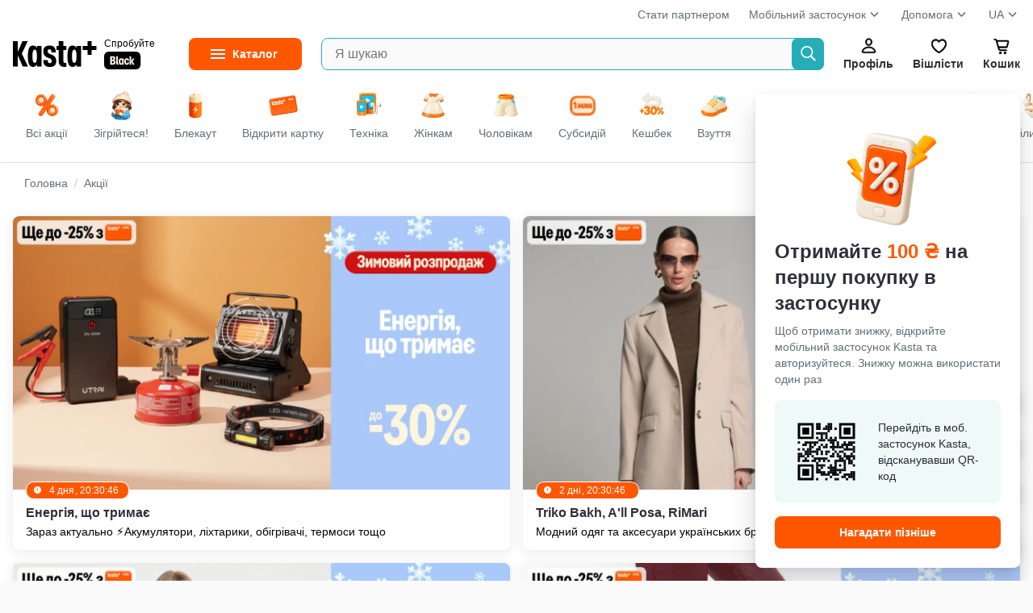

--- FILE ---
content_type: text/html
request_url: https://kasta.ua/uk/promo/
body_size: 16629
content:
<!DOCTYPE html>
<head><title>Інтернет магазин одягу та взуття - Каста - Акції та знижки на товари</title><meta charset="utf-8" /><meta content="no-referrer-when-downgrade" name="referrer" /><meta content="width=device-width, initial-scale=1.0, maximum-scale=1.0, user-scalable=no" name="viewport" /><meta content="Каста" name="author" /><meta content="modnakasta_sessionid" name="session_cookie_name" /><meta content="noindex, follow" data-head-mark="true" name="robots" /><link href="https://cdn.kasta.ua/static/img/favicon.ico?v=8c3a7b" rel="icon" sizes="any" /><link href="https://cdn.kasta.ua/static/img/favicon.svg?v=704ca9" rel="icon" type="image/svg+xml" /><link href="https://cdn.kasta.ua/static/img/apple-touch-icon.png?v=a89b10" rel="apple-touch-icon" /><meta content="yes" name="apple-mobile-web-app-capable" /><meta content="yes" name="mobile-web-app-capable" /><meta content="yes" name="apple-touch-fullscreen" /><meta content="kasta.ua" name="apple-mobile-web-app-title" /><meta content="default" name="apple-mobile-web-app-status-bar-style" /><link href="/manifest.json?v=eaac85" rel="manifest" /><meta content="#FF5700" name="theme-color" /><link href="https://api.kasta.ua" rel="api-base-url" /><link href="https://cdn.kasta.ua/static/" rel="static-url" /><link href="https://cdn.kasta.ua/imgw/loc/" rel="media-url" /><link href="https://cdn.kasta.ua/image/" rel="image-url" /><link href="https://cdn.kasta.ua/static/opensearchdescription.xml?v=a648fe" rel="search" type="application/opensearchdescription+xml" /><link data-head-mark="true" href="https://kasta.ua/ru/promo/" hreflang="ru" rel="alternate" /><link data-head-mark="true" href="https://kasta.ua/uk/promo/" hreflang="uk" rel="alternate" /><script>window.dataLayer = window.dataLayer || [];
    dataLayer.push({'siteVersion': 'ts'});</script><link href="https://cdn.kasta.ua/static/main.css?v=8f881e" rel="stylesheet" type="text/css" /></head><body><noscript><style>.nojs-hide { display: none !important; }</style><iframe height="0" src="//www.googletagmanager.com/ns.html?id=GTM-KDDQ7L" style="display:none;visibility:hidden" width="0"></iframe></noscript><div id="content"><div id="root"><div id="top"></div><div><div chua-load="view" chua-ctx="{&quot;url&quot;:&quot;/uk/promo/&quot;}"><div id="up" ts-req="https://api.kasta.ua/api/v2/ssr/partial/?__args=%5B%5D&amp;__cli=69bae768471a8c01&amp;__sym=mk.fe.common.header%2FAuthHeaderSSR" ts-target="#hLogo" ts-req-before="anon, prevent, gtmOnly chua-anon" ts-trigger="load" chua-anon="auth" class="header no-ts-active"></div><div ts-click="class+ z-100" ts-trigger="outside" ts-action="class- z-100" class="header-container"></div><div style="z-index:83" class="bg-white relative"><div class="container px-16 pt-8"><div class="flex lh-20 t-14 t-nickel"><div class="expand"></div><a href="https://hub.kasta.ua/supplier/?utm_source=kasta&amp;utm_medium=site_main_page&amp;utm_campaign=button_start_partner" target="_blank">Стати партнером</a><div class="dropdown header__drop ml-24"><a>Мобільний застосунок<div class="ic chevron-down-s--nickel m-4 mb-8"></div></a><ul class="drop-content"><li><a target="_blank" href="https://kst.im/q3bKQoAB4U" class="header-drop_item header__help-item">iOS</a></li><li><a target="_blank" href="https://kst.im/W1sJZzDB4U" class="header-drop_item header__help-item">Android</a></li></ul></div><div class="ml-24"><div class="dropdown header__drop"><a href="/uk/page/support/contacts/">Допомога<div class="ic chevron-down-s--nickel m-4 mb-8"></div></a><ul class="drop-content"><li><a href="/uk/page/support/aboutus/" class="header-drop_item header__help-item">Про Kasta</a></li><li><a href="/uk/page/support/products-and-orders/" class="header-drop_item header__help-item">Товари і замовлення</a></li><li><a href="/uk/page/support/black-and-cashback/" class="header-drop_item header__help-item">Kasta Black</a></li><li><a href="/uk/page/support/kasta-cashback/" class="header-drop_item header__help-item">Кешбек</a></li><li><a href="/uk/page/support/kasta-card/" class="header-drop_item header__help-item">Kasta Visa Картка</a></li><li><a href="/uk/page/support/bezkoshtovna-rozstrochka/" class="header-drop_item header__help-item">Безкоштовна розстрочка</a></li><li><a href="/uk/page/support/bonuses-and-promocodes/" class="header-drop_item header__help-item">Бонуси та промокоди</a></li><li><a href="/uk/page/support/campaigns/" class="header-drop_item header__help-item">Акції</a></li><li><a href="/uk/page/support/payments/" class="header-drop_item header__help-item">Оплата</a></li><li><a href="/uk/page/support/deliveries/" class="header-drop_item header__help-item">Доставка</a></li><li><a href="/uk/page/support/returnpolicy/" class="header-drop_item header__help-item">Повернення</a></li><li><a href="/uk/page/support/contacts/" class="header-drop_item header__help-item">Контакти</a></li><li><a href="/uk/page/support/agreement/" class="header-drop_item header__help-item">Угода користувача</a></li><li><a href="/uk/page/support/privacypolicy/" class="header-drop_item header__help-item">Політика конфіденційності</a></li><li><a href="/uk/page/support/cookiepolicy/" class="header-drop_item header__help-item">Політика кукі файлів</a></li></ul></div></div><div class="ml-24"><div class="dropdown header__drop">UA<div class="ic chevron-down-s--nickel m-4 mb-8"></div><ul class="drop-content lang-list px-16"><li><a onclick="event.preventDefault();window.location.href = &#x27;/lang/uk&#x27;;" href="/uk/promo/" class="lang__item py-8 active">Українська</a></li><li><a onclick="event.preventDefault();window.location.href = &#x27;/lang/ru&#x27;;" href="/ru/promo/" class="lang__item py-8 ">Русский</a></li></ul></div></div></div></div></div><div class="sticky top-0 z-82 bg-white"><div ts-click="class+ z-100" ts-trigger="outside" ts-action="class- z-100" class="container flex center p-16 relative"><div class="hidden"><img src="https://cdn.kasta.ua/static/img/svg/header/user--accent.svg?v=09ac89"/><img src="https://cdn.kasta.ua/static/img/svg/header/favs--accent.svg?v=277fe8"/><img src="https://cdn.kasta.ua/static/img/svg/header/cart--accent.svg?v=76fb90"/></div><div id="hLogo" class="header-logo center mr-40 header-logo--desk"><a href="/" class="block line-height-0 shrink-0"><img src="https://cdn.kasta.ua/static/img/header/logo.svg?v=3c4d34" alt="Iнтернет-магазин Kasta" class="header-logo__img mr-px"/></a><a href="/uk/black/" class="black-link ml-4 block ml-8">Спробуйте<div class="black-link__badge"></div></a></div><details id="menuVertical" ts-trigger="outside" ts-action="delattr open" class="mr-24 menu_fixed"><summary title="Каталог товарів" class="menu__btn t-14 t-bold"><span class="menu__label">Каталог</span></summary><div class="menu-vertical__content"><ul id="mk_menu" ts-trigger="visible" ts-action="initDropdownMenu" class="menu-vertical__list"><li ts-req="https://api.kasta.ua/api/v2/ssr/partial/?__args=%5B%22ff660493-c2bb-a810-60d4-50753dffcedf%22%5D&amp;__cli=2900fe999f20373f&amp;__sym=mk.fe.common.menu%2FRenderMenuPartial" ts-target="child .main-navigation__sub-wrapper" ts-trigger="mouseenter once" ts-load="on &#x27;visible&#x27;, req &#x27;https://api.kasta.ua/api/v2/ssr/partial/?__args=%5B%22ff660493-c2bb-a810-60d4-50753dffcedf%22%5D&amp;__cli=2900fe999f20373f&amp;__sym=mk.fe.common.menu%2FRenderMenuPartial&#x27;" class="menu-vertical__item group active"><a ts-click="target &#x27;#menuVertical&#x27;, delattr &#x27;open&#x27;" href="/uk/market/odezhda/" class="menu-vertical__link"><img src="https://cdn.kasta.ua/imgw/loc/44x44/s3/uploads/menu_icons/2019/08/418/9c5b74ff6cdf498d93f2ffd150eaadb3.png" style="height:36px;width:36px" class="menu-vertical__category-icon mx-4"/>Одяг</a><div class="main-navigation__sub-wrapper"></div></li><li ts-req="https://api.kasta.ua/api/v2/ssr/partial/?__args=%5B%22c751e9b0-5a64-3662-183a-b4eb346a6a00%22%5D&amp;__cli=2900fe999f20373f&amp;__sym=mk.fe.common.menu%2FRenderMenuPartial" ts-target="child .main-navigation__sub-wrapper" ts-trigger="mouseenter once" class="menu-vertical__item group"><a ts-click="target &#x27;#menuVertical&#x27;, delattr &#x27;open&#x27;" href="/uk/market/obuv/" class="menu-vertical__link"><img src="https://cdn.kasta.ua/imgw/loc/44x44/s3/uploads/menu_icons/2019/08/419/6683d0e14c6643e3836bb8efa3f174af.png" style="height:36px;width:36px" class="menu-vertical__category-icon mx-4"/>Взуття</a><div class="main-navigation__sub-wrapper"></div></li><li ts-req="https://api.kasta.ua/api/v2/ssr/partial/?__args=%5B%2284ec57d7-1058-a9b2-ce2d-b2ea978b8970%22%5D&amp;__cli=2900fe999f20373f&amp;__sym=mk.fe.common.menu%2FRenderMenuPartial" ts-target="child .main-navigation__sub-wrapper" ts-trigger="mouseenter once" class="menu-vertical__item group"><a ts-click="target &#x27;#menuVertical&#x27;, delattr &#x27;open&#x27;" href="/uk/market/tovary-dlya-detey/" class="menu-vertical__link"><img src="https://cdn.kasta.ua/imgw/loc/44x44/s3/uploads/menu_icons/2019/08/419/fa8c6575b52643f49adf5da4ada20305.png" style="height:36px;width:36px" class="menu-vertical__category-icon mx-4"/>Дітям</a><div class="main-navigation__sub-wrapper"></div></li><li ts-req="https://api.kasta.ua/api/v2/ssr/partial/?__args=%5B%22f9efbc09-94c9-6bf4-4b62-acd24297ef7e%22%5D&amp;__cli=2900fe999f20373f&amp;__sym=mk.fe.common.menu%2FRenderMenuPartial" ts-target="child .main-navigation__sub-wrapper" ts-trigger="mouseenter once" class="menu-vertical__item group"><a ts-click="target &#x27;#menuVertical&#x27;, delattr &#x27;open&#x27;" href="/uk/market/krasota/" class="menu-vertical__link"><img src="https://cdn.kasta.ua/imgw/loc/44x44/s3/uploads/menu_icons/2019/08/420/70dc5d3d8d9d45e39ca1b0258651ae26.png" style="height:36px;width:36px" class="menu-vertical__category-icon mx-4"/>Краса та здоров&#x27;я</a><div class="main-navigation__sub-wrapper"></div></li><li ts-req="https://api.kasta.ua/api/v2/ssr/partial/?__args=%5B%222dfaa991-2238-f03a-93c5-08da3d3ebdad%22%5D&amp;__cli=2900fe999f20373f&amp;__sym=mk.fe.common.menu%2FRenderMenuPartial" ts-target="child .main-navigation__sub-wrapper" ts-trigger="mouseenter once" class="menu-vertical__item group"><a ts-click="target &#x27;#menuVertical&#x27;, delattr &#x27;open&#x27;" href="/uk/market/tovary-dlya-sporta-i-otdyha/" class="menu-vertical__link"><img src="https://cdn.kasta.ua/imgw/loc/44x44/s3/uploads/menu_icons/2019/08/421/fe31f0cbc9f24491b9fff79aa977d18e.png" style="height:36px;width:36px" class="menu-vertical__category-icon mx-4"/>Спорт та відпочинок</a><div class="main-navigation__sub-wrapper"></div></li><li ts-req="https://api.kasta.ua/api/v2/ssr/partial/?__args=%5B%2252af7fe1-b3b0-3320-bd81-87701ed03bf0%22%5D&amp;__cli=2900fe999f20373f&amp;__sym=mk.fe.common.menu%2FRenderMenuPartial" ts-target="child .main-navigation__sub-wrapper" ts-trigger="mouseenter once" class="menu-vertical__item group"><a ts-click="target &#x27;#menuVertical&#x27;, delattr &#x27;open&#x27;" href="/uk/market/aksessuary/" class="menu-vertical__link"><img src="https://cdn.kasta.ua/imgw/loc/44x44/s3/uploads/menu_icons/2019/08/420/4c73cf6ee25043fa8d19e5fe1f8c4d59.png" style="height:36px;width:36px" class="menu-vertical__category-icon mx-4"/>Аксесуари</a><div class="main-navigation__sub-wrapper"></div></li><li ts-req="https://api.kasta.ua/api/v2/ssr/partial/?__args=%5B%22e8b52399-a971-456b-812e-74596c5cd798%22%5D&amp;__cli=2900fe999f20373f&amp;__sym=mk.fe.common.menu%2FRenderMenuPartial" ts-target="child .main-navigation__sub-wrapper" ts-trigger="mouseenter once" class="menu-vertical__item group"><a ts-click="target &#x27;#menuVertical&#x27;, delattr &#x27;open&#x27;" href="/uk/market/elektronika-i-bytovaya-tekhnika/" class="menu-vertical__link"><img src="https://cdn.kasta.ua/imgw/loc/44x44/s3/uploads/menu_icons/2021/04/203/16f30dbb48de421a93d6e1ddce50d971.png" style="height:36px;width:36px" class="menu-vertical__category-icon mx-4"/>Електроніка та техніка</a><div class="main-navigation__sub-wrapper"></div></li><li ts-req="https://api.kasta.ua/api/v2/ssr/partial/?__args=%5B%22aa83c1e7-561c-a172-fba5-01b40ec31043%22%5D&amp;__cli=2900fe999f20373f&amp;__sym=mk.fe.common.menu%2FRenderMenuPartial" ts-target="child .main-navigation__sub-wrapper" ts-trigger="mouseenter once" class="menu-vertical__item group"><a ts-click="target &#x27;#menuVertical&#x27;, delattr &#x27;open&#x27;" href="/uk/market/tovary-dlya-doma/" class="menu-vertical__link"><img src="https://cdn.kasta.ua/imgw/loc/44x44/s3/uploads/menu_icons/2019/08/420/0128278e99e148a482923447295daaec.png" style="height:36px;width:36px" class="menu-vertical__category-icon mx-4"/>Товари для дому</a><div class="main-navigation__sub-wrapper"></div></li><li ts-req="https://api.kasta.ua/api/v2/ssr/partial/?__args=%5B%229cffc86c-00fd-433a-9919-b594ef1772de%22%5D&amp;__cli=2900fe999f20373f&amp;__sym=mk.fe.common.menu%2FRenderMenuPartial" ts-target="child .main-navigation__sub-wrapper" ts-trigger="mouseenter once" class="menu-vertical__item group"><a ts-click="target &#x27;#menuVertical&#x27;, delattr &#x27;open&#x27;" href="/uk/market/hoztovary-bytovaya-himiya/" class="menu-vertical__link"><img src="https://cdn.kasta.ua/imgw/loc/44x44/s3/uploads/menu_icons/2020/03/120/f2f589e98c3f4a8bb14811ff04194bf5.png" style="height:36px;width:36px" class="menu-vertical__category-icon mx-4"/>Побутова хімія і госптовари</a><div class="main-navigation__sub-wrapper"></div></li><li ts-req="https://api.kasta.ua/api/v2/ssr/partial/?__args=%5B%22866c3e00-7e5a-47d4-907d-1c4eb15dc345%22%5D&amp;__cli=2900fe999f20373f&amp;__sym=mk.fe.common.menu%2FRenderMenuPartial" ts-target="child .main-navigation__sub-wrapper" ts-trigger="mouseenter once" class="menu-vertical__item group"><a ts-click="target &#x27;#menuVertical&#x27;, delattr &#x27;open&#x27;" href="/uk/market/zootovary/" class="menu-vertical__link"><img src="https://cdn.kasta.ua/imgw/loc/44x44/s3/uploads/menu_icons/2025/06/500/b5390defb0404eff834bd299111f7bb2.png" style="height:36px;width:36px" class="menu-vertical__category-icon mx-4"/>Зоотовари</a><div class="main-navigation__sub-wrapper"></div></li><li ts-req="https://api.kasta.ua/api/v2/ssr/partial/?__args=%5B%2203f4be13-c498-4266-b953-0b6b7e0cbf61%22%5D&amp;__cli=2900fe999f20373f&amp;__sym=mk.fe.common.menu%2FRenderMenuPartial" ts-target="child .main-navigation__sub-wrapper" ts-trigger="mouseenter once" class="menu-vertical__item group"><a ts-click="target &#x27;#menuVertical&#x27;, delattr &#x27;open&#x27;" href="/uk/market/produkty-pitaniya-napitki/" class="menu-vertical__link"><img src="https://cdn.kasta.ua/imgw/loc/44x44/s3/uploads/menu_icons/2020/03/131/bcfe3bce43c0483e80839acf9a52b65e.png" style="height:36px;width:36px" class="menu-vertical__category-icon mx-4"/>Продукти харчування</a><div class="main-navigation__sub-wrapper"></div></li><li ts-req="https://api.kasta.ua/api/v2/ssr/partial/?__args=%5B%2271f44a11-6969-4078-bf0b-0f7281ff12cf%22%5D&amp;__cli=2900fe999f20373f&amp;__sym=mk.fe.common.menu%2FRenderMenuPartial" ts-target="child .main-navigation__sub-wrapper" ts-trigger="mouseenter once" class="menu-vertical__item group"><a ts-click="target &#x27;#menuVertical&#x27;, delattr &#x27;open&#x27;" href="/uk/market/tovary-dlya-viyskovykh/" class="menu-vertical__link"><img src="https://cdn.kasta.ua/imgw/loc/44x44/s3/uploads/menu_icons/2022/12/537/720a3d11d879424b863001136e2d7448.png" style="height:36px;width:36px" class="menu-vertical__category-icon mx-4"/>Товари для захисників</a><div class="main-navigation__sub-wrapper"></div></li><li class="menu-vertical__item nohover"><a ts-click="target &#x27;#menuVertical&#x27;, delattr &#x27;open&#x27;" href="/uk/brand/" class="menu-vertical__link"><img src="https://cdn.kasta.ua/static/img/svg/star.svg?v=4a25a7" style="height:24px;width:24px" class="mx-8"/>Бренди</a></li></ul></div></details><form autoComplete="off" action="/uk/search/" ts-trigger="submit" ts-action="prevent, formValue &#x27;q&#x27;, inputLonger 2, formValue &#x27;q&#x27;, target &#x27;child .autocomplete&#x27;, goToSearch" class="search relative expand"><input type="search" ts-target="parent form | .autocomplete" ts-req-before="target &#x27;parent form&#x27;, formValue &#x27;q&#x27;, not inputLonger 2, prevent, target &#x27;child .autocomplete&#x27;, innerHTML &#x27;&#x27;" ts-req="https://api.kasta.ua/api/v2/search/suggest" maxLength="500" placeholder="Я шукаю" name="q" title="Введіть хоча б дві букви" required="" ts-trigger="input changed delay 100" pattern=".*\S\S.*" class="input-box input-box--search-right bg-light h-40 pr-40 ellipsis border-accent"/><button type="submit" id="searchBtn" class="search__btn search__btn--ab"></button><div style="min-width:400px" class="autocomplete search-autocomplete z-100 py-8 w-100"></div></form><div><div id="hUser" role="button" ts-req="https://api.kasta.ua/api/v2/ssr/login-form" ts-target="#popup-container" ts-swap="append" ts-data="{&quot;login-place&quot;:&quot;onbo-start--at-profile&quot;}" class="header__btn"><div class="ic header-profile"></div>Профіль</div></div><a id="hWish" href="/uk/wishlist/popular/" ts-swap-push="#hWish" class="header__btn"><div class="ic header-fav"></div>Вішлісти</a><div id="hCart"><a href="/uk/me/basket/" ts-req-before="chua, anon, anonCart" chua-event="header_cart" ts-req="https://api.kasta.ua/api/v2/anonymous-cart/info?sidebar=1" ts-req-method="POST" ts-target="#sidebarContainer" ts-swap="inner" class="relative header__btn "><div class="ic header-cart"></div>Кошик<span id="cartQnt" ts-load="anon, anonCartQuantity, setInnerText" class="hidden:empty cart-qnt"></span></a></div></div></div><div class="bg-white z-81 relative"><div ts-action="scrollBy 0 0" ts-trigger="mouseenter" class="container dsc__container flex center relative scrollbar"><a href="/" chua-ctx="{&quot;tag&quot;:&quot;all&quot;,&quot;gtm&quot;:{&quot;only&quot;:false},&quot;data&quot;:null}" chua-click="discovery_click" class="flex-shrink-0"><div class="dsc__tab dsc__home "><img src="https://cdn.kasta.ua/static/img/discovery_main_page.png?v=7268a6" class="dsc__icon"/><div class="mt-4">Всі акції</div></div></a><a href="/?main=zigrivayemosya" chua-ctx="{&quot;tag&quot;:&quot;zigrivayemosya&quot;,&quot;gtm&quot;:{&quot;only&quot;:false},&quot;data&quot;:null}" chua-click="discovery_click" class="flex-shrink-0"><div class="dsc__tab "><img src="https://cdn.kasta.ua/imgw/loc/0x0/s3/uploads/discovery_bar_icons/24881b9021794fe29bc593e84f891a33.png" class="dsc__icon"/><div class="mt-4">Зігрійтеся!</div></div></a><a href="/?main=be-ready-for-black-out" chua-ctx="{&quot;tag&quot;:&quot;be-ready-for-black-out&quot;,&quot;gtm&quot;:{&quot;only&quot;:false},&quot;data&quot;:null}" chua-click="discovery_click" class="flex-shrink-0"><div class="dsc__tab "><img src="https://cdn.kasta.ua/imgw/loc/0x0/s3/uploads/discovery_bar_icons/8e5e574ebd3c496c988266718eb2cd25.png" class="dsc__icon"/><div class="mt-4">Блекаут</div></div></a><a href="/?main=kasta-card" chua-ctx="{&quot;tag&quot;:&quot;kasta-card&quot;,&quot;gtm&quot;:{&quot;only&quot;:false},&quot;data&quot;:null}" chua-click="discovery_click" class="flex-shrink-0"><div class="dsc__tab "><img src="https://cdn.kasta.ua/imgw/loc/0x0/s3/uploads/discovery_bar_icons/636145736dde4d8e95510105ba6a62e8.png" class="dsc__icon"/><div class="mt-4">Відкрити картку</div></div></a><a href="/?main=tekhnika" chua-ctx="{&quot;tag&quot;:&quot;tekhnika&quot;,&quot;gtm&quot;:{&quot;only&quot;:false},&quot;data&quot;:null}" chua-click="discovery_click" class="flex-shrink-0"><div class="dsc__tab "><img src="https://cdn.kasta.ua/imgw/loc/0x0/s3/uploads/discovery_bar_icons/fb75e4e3a48e433fb75d57edaf5c0eeb.png" class="dsc__icon"/><div class="mt-4">Техніка</div></div></a><a href="/?main=women" chua-ctx="{&quot;tag&quot;:&quot;women&quot;,&quot;gtm&quot;:{&quot;only&quot;:false},&quot;data&quot;:null}" chua-click="discovery_click" class="flex-shrink-0"><div class="dsc__tab "><img src="https://cdn.kasta.ua/imgw/loc/0x0/s3/uploads/discovery_bar_icons/b46d995d5e274f028b1453503d00855f.png" class="dsc__icon"/><div class="mt-4">Жінкам</div></div></a><a href="/?main=men" chua-ctx="{&quot;tag&quot;:&quot;men&quot;,&quot;gtm&quot;:{&quot;only&quot;:false},&quot;data&quot;:null}" chua-click="discovery_click" class="flex-shrink-0"><div class="dsc__tab "><img src="https://cdn.kasta.ua/imgw/loc/0x0/s3/uploads/discovery_bar_icons/462dfe91a1e64121b0b87ade00480154.png" class="dsc__icon"/><div class="mt-4">Чоловікам</div></div></a><a href="/?main=one-million-subsidies" chua-ctx="{&quot;tag&quot;:&quot;one-million-subsidies&quot;,&quot;gtm&quot;:{&quot;only&quot;:false},&quot;data&quot;:null}" chua-click="discovery_click" class="flex-shrink-0"><div class="dsc__tab "><img src="https://cdn.kasta.ua/imgw/loc/0x0/s3/uploads/discovery_bar_icons/727933f2520440489c8b6bb1ef74556c.png" class="dsc__icon"/><div class="mt-4">Субсидій</div></div></a><a href="/?main=marketplace-new-merchants-2" chua-ctx="{&quot;tag&quot;:&quot;marketplace-new-merchants-2&quot;,&quot;gtm&quot;:{&quot;only&quot;:false},&quot;data&quot;:null}" chua-click="discovery_click" class="flex-shrink-0"><div class="dsc__tab "><img src="https://cdn.kasta.ua/imgw/loc/0x0/s3/uploads/discovery_bar_icons/a520e0dfe78a451b842a04315b6e0c2f.png" class="dsc__icon"/><div class="mt-4">Кешбек</div></div></a><a href="/?main=perevzuvaysia" chua-ctx="{&quot;tag&quot;:&quot;perevzuvaysia&quot;,&quot;gtm&quot;:{&quot;only&quot;:false},&quot;data&quot;:null}" chua-click="discovery_click" class="flex-shrink-0"><div class="dsc__tab "><img src="https://cdn.kasta.ua/imgw/loc/0x0/s3/uploads/discovery_bar_icons/81a4c82f0251411abfbe27ea41110ec3.png" class="dsc__icon"/><div class="mt-4">Взуття</div></div></a><a href="/?main=potribni-dribnychky" chua-ctx="{&quot;tag&quot;:&quot;potribni-dribnychky&quot;,&quot;gtm&quot;:{&quot;only&quot;:false},&quot;data&quot;:null}" chua-click="discovery_click" class="flex-shrink-0"><div class="dsc__tab "><img src="https://cdn.kasta.ua/imgw/loc/0x0/s3/uploads/discovery_bar_icons/0609fb8c1526487dbf3b8f7f1b1c2c4c.png" class="dsc__icon"/><div class="mt-4">Потрібнички</div></div></a><a href="/?main=children" chua-ctx="{&quot;tag&quot;:&quot;children&quot;,&quot;gtm&quot;:{&quot;only&quot;:false},&quot;data&quot;:null}" chua-click="discovery_click" class="flex-shrink-0"><div class="dsc__tab "><img src="https://cdn.kasta.ua/imgw/loc/0x0/s3/uploads/discovery_bar_icons/e93dd99c237c43738e3fe60dd5537dfd.png" loading="lazy" class="dsc__icon"/><div class="mt-4">Дітям</div></div></a><a href="/?main=home" chua-ctx="{&quot;tag&quot;:&quot;home&quot;,&quot;gtm&quot;:{&quot;only&quot;:false},&quot;data&quot;:null}" chua-click="discovery_click" class="flex-shrink-0"><div class="dsc__tab "><img src="https://cdn.kasta.ua/imgw/loc/0x0/s3/uploads/discovery_bar_icons/6d9e6e879aac4b43b9a81350e5504a59.png" loading="lazy" class="dsc__icon"/><div class="mt-4">Дім</div></div></a><a href="/?main=ukraine" chua-ctx="{&quot;tag&quot;:&quot;ukraine&quot;,&quot;gtm&quot;:{&quot;only&quot;:false},&quot;data&quot;:null}" chua-click="discovery_click" class="flex-shrink-0"><div class="dsc__tab "><img src="https://cdn.kasta.ua/imgw/loc/0x0/s3/uploads/discovery_bar_icons/060f8e5224a24bb7b731ef49bf07a005.png" loading="lazy" class="dsc__icon"/><div class="mt-4">Наше</div></div></a><a href="/?main=lingerie" chua-ctx="{&quot;tag&quot;:&quot;lingerie&quot;,&quot;gtm&quot;:{&quot;only&quot;:false},&quot;data&quot;:null}" chua-click="discovery_click" class="flex-shrink-0"><div class="dsc__tab "><img src="https://cdn.kasta.ua/imgw/loc/0x0/s3/uploads/discovery_bar_icons/2f63f88021274ac980c22ad85b4c51e5.png" loading="lazy" class="dsc__icon"/><div class="mt-4">Білизна</div></div></a><a href="/?main=accessorize" chua-ctx="{&quot;tag&quot;:&quot;accessorize&quot;,&quot;gtm&quot;:{&quot;only&quot;:false},&quot;data&quot;:null}" chua-click="discovery_click" class="flex-shrink-0"><div class="dsc__tab "><img src="https://cdn.kasta.ua/imgw/loc/0x0/s3/uploads/discovery_bar_icons/af6845899c5346d99e36ce0a53cd196a.png" loading="lazy" class="dsc__icon"/><div class="mt-4">Аксесуари</div></div></a><a href="/?main=sport" chua-ctx="{&quot;tag&quot;:&quot;sport&quot;,&quot;gtm&quot;:{&quot;only&quot;:false},&quot;data&quot;:null}" chua-click="discovery_click" class="flex-shrink-0"><div class="dsc__tab "><img src="https://cdn.kasta.ua/imgw/loc/0x0/s3/uploads/discovery_bar_icons/dcde1aa4051e496d87524e3d6bb887ee.png" loading="lazy" class="dsc__icon"/><div class="mt-4">Спорт</div></div></a><a href="/?main=makeup" chua-ctx="{&quot;tag&quot;:&quot;makeup&quot;,&quot;gtm&quot;:{&quot;only&quot;:false},&quot;data&quot;:null}" chua-click="discovery_click" class="flex-shrink-0"><div class="dsc__tab "><img src="https://cdn.kasta.ua/imgw/loc/0x0/s3/uploads/discovery_bar_icons/27d88bf33b094306bac82a6aaf737cef.png" loading="lazy" class="dsc__icon"/><div class="mt-4">Краса</div></div></a><a href="/?main=premium" chua-ctx="{&quot;tag&quot;:&quot;premium&quot;,&quot;gtm&quot;:{&quot;only&quot;:false},&quot;data&quot;:null}" chua-click="discovery_click" class="flex-shrink-0"><div class="dsc__tab "><img src="https://cdn.kasta.ua/imgw/loc/0x0/s3/uploads/discovery_bar_icons/558567598b0c4eb69ecb4aebf25f7c7f.png" loading="lazy" class="dsc__icon"/><div class="mt-4">Premium</div></div></a></div></div><div style="top:76px" class="sticky header-shade z-81"></div><div id="login" role="button" ts-req="https://api.kasta.ua/api/v2/ssr/login-form" ts-target="#popup-container" ts-swap="append" class="hidden"></div><div class="wrapper light_bg"><div class="widget-bar"><div id="support-widget" ts-trigger="click" ts-action="hide" class="support-widgets-overlay hidden"><div class="support-widgets-inner"><div class="support-widgets-close"></div><h2 class="support-widgets-title">ДОПОМОГА</h2><p class="support-widget__label mb-16">Зателефонувати за тарифами вашого оператора</p><a href="tel:+380443555555" target="_blank" class="support-widgets-item sw-call"><span class="sw-icon"></span>+380 (44) 355-55-55</a><a href="tel:+380671747704" target="_blank" class="support-widgets-item sw-call"><span class="sw-icon"></span>+380 (67) 174-77-04</a><a href="tel:+380731747704" target="_blank" class="support-widgets-item sw-call"><span class="sw-icon"></span>+380 (73) 174-77-04</a><a href="tel:+380991747704" target="_blank" class="support-widgets-item sw-call"><span class="sw-icon"></span>+380 (99) 174-77-04</a><div class="support-widget__label pb-32">Графік роботи з 9:00 до 20:00 щодня</div></div></div><div id="mainChatButton" class="w-bar-item --web-chat"><div role="button" onclick="this.parentElement.setAttribute(&#x27;data-first-chat-click&#x27;, &#x27;true&#x27;)" ts-click="anon, login; not anon, target #chatScriptContainer, click" class="w-full h-full"></div><div ts-load="restoreChatCount; target #chatScriptContainer, not empty, remountChat" class="flex-shrink-0 user-messages-count"></div></div><div ts-trigger="click" ts-target="#support-widget" ts-action="show" class="w-bar-item --call"></div><a href="#top" title="Вгору" chua-ctx="{&quot;gtm&quot;:{&quot;only&quot;:true}}" chua-click="up"><div class="w-bar-item --to-top"></div></a><a href="#footer" title="Вниз" chua-ctx="{&quot;gtm&quot;:{&quot;only&quot;:true}}" chua-click="down"><div class="w-bar-item --to-bottom"></div></a></div><div id="reactContent"><div><div id="popupContainerReact"></div><div id="drawerContainer" class="drawer-container"></div><div id="noti-container"></div><div id="msg" class="msg"></div><div><div id="tooltip" class="tooltip"></div><div class="tooltip__pointer"><svg width="14px" height="8px"><polygon points="0,0 14,0 7,8" style="fill:#fff"></polygon>triangle</svg></div></div><main class="banners-promo"><div itemscope="" itemType="http://schema.org/BreadcrumbList" class="breadcrumbs ws-nowrap"><span><span itemProp="itemListElement" itemscope="" itemType="http://schema.org/ListItem"><a href="/" itemProp="item" class="breadcrumbs_link"><span itemProp="name">Головна</span></a><meta itemProp="position" content="1"/></span><span class="breadcrumbs_divider"></span><span itemProp="itemListElement" itemscope="" itemType="http://schema.org/ListItem"><a itemProp="item" class="breadcrumbs_link"><span itemProp="name" class="">Акції</span></a><meta itemProp="position" content="2"/></span></span></div><section class="banners-container"><div class="banners__list"><article chua-ctx="{&quot;promo_id&quot;:&quot;s-364166-energiia-shcho-trimaie&quot;,&quot;promo_type&quot;:&quot;campaign&quot;}" chua-view="promo_impression" chua-click="promo_click" class="banner_item rounded group  shaded-l"><a href="/uk/promo/s-364166-energiia-shcho-trimaie/"><span class="aspect aspect--campaign"><noscript><img style="aspect-ratio:20/11" src="https://cdn.kasta.ua/imgw/loc/640x352/s3/campaign/364166/gjvjzlxyn_8.jpg" class="aspect-inner banner_img"/></noscript><img style="aspect-ratio:20/11" src="https://cdn.kasta.ua/static/img/logo.svg?v=8f3b63" data-src="https://cdn.kasta.ua/imgw/loc/640x352/s3/campaign/364166/gjvjzlxyn_8.jpg" data-srcset="https://cdn.kasta.ua/imgw/loc/420x231/s3/campaign/364166/gjvjzlxyn_8.jpg 420w, https://cdn.kasta.ua/imgw/loc/640x352/s3/campaign/364166/gjvjzlxyn_8.jpg 640w, https://cdn.kasta.ua/imgw/loc/860x482/s3/campaign/364166/gjvjzlxyn_8.jpg 860w, https://cdn.kasta.ua/imgw/loc/1280x704/s3/campaign/364166/gjvjzlxyn_8.jpg 1280w" class="lazy nojs-hide aspect-inner banner_img"/></span><div class="camp-info "><div class="banner__timer "><time dateTime="2026-01-21T06:00:00.000+02:00" class="timer-value">4 дні, 20:31:51</time></div><header class="camp_title">Енергія, що тримає</header><div class="camp_subtitle">Зараз актуально ⚡Акумулятори, ліхтарики, обігрівачі, термоси тощо</div></div></a></article><article chua-ctx="{&quot;promo_id&quot;:&quot;s-364440-triko-bakh-a-ll-posa-rimari&quot;,&quot;promo_type&quot;:&quot;campaign&quot;}" chua-view="promo_impression" chua-click="promo_click" class="banner_item rounded group  shaded-l"><a href="/uk/promo/s-364440-triko-bakh-a-ll-posa-rimari/"><span class="aspect aspect--campaign"><noscript><img style="aspect-ratio:20/11" src="https://cdn.kasta.ua/imgw/loc/640x352/s3/campaign/364440/ddkdlnlwy_8.jpg" class="aspect-inner banner_img"/></noscript><img style="aspect-ratio:20/11" src="https://cdn.kasta.ua/static/img/logo.svg?v=8f3b63" data-src="https://cdn.kasta.ua/imgw/loc/640x352/s3/campaign/364440/ddkdlnlwy_8.jpg" data-srcset="https://cdn.kasta.ua/imgw/loc/420x231/s3/campaign/364440/ddkdlnlwy_8.jpg 420w, https://cdn.kasta.ua/imgw/loc/640x352/s3/campaign/364440/ddkdlnlwy_8.jpg 640w, https://cdn.kasta.ua/imgw/loc/860x482/s3/campaign/364440/ddkdlnlwy_8.jpg 860w, https://cdn.kasta.ua/imgw/loc/1280x704/s3/campaign/364440/ddkdlnlwy_8.jpg 1280w" class="lazy nojs-hide aspect-inner banner_img"/></span><div class="camp-info "><div class="banner__timer "><time dateTime="2026-01-19T06:00:00.000+02:00" class="timer-value">2 дні, 20:31:51</time></div><header class="camp_title">Triko Bakh, A&#x27;ll Posa, RiMari</header><div class="camp_subtitle">Модний одяг та аксесуари українських брендів</div></div></a></article><article chua-ctx="{&quot;promo_id&quot;:&quot;s-364152-odiag-turetskikh-brendiv&quot;,&quot;promo_type&quot;:&quot;campaign&quot;}" chua-view="promo_impression" chua-click="promo_click" class="banner_item rounded group  shaded-l"><a href="/uk/promo/s-364152-odiag-turetskikh-brendiv/"><span class="aspect aspect--campaign"><noscript><img style="aspect-ratio:20/11" src="https://cdn.kasta.ua/imgw/loc/640x352/s3/campaign/364152/gjvjzllgg_8.jpg" class="aspect-inner banner_img"/></noscript><img style="aspect-ratio:20/11" src="https://cdn.kasta.ua/static/img/logo.svg?v=8f3b63" data-src="https://cdn.kasta.ua/imgw/loc/640x352/s3/campaign/364152/gjvjzllgg_8.jpg" data-srcset="https://cdn.kasta.ua/imgw/loc/420x231/s3/campaign/364152/gjvjzllgg_8.jpg 420w, https://cdn.kasta.ua/imgw/loc/640x352/s3/campaign/364152/gjvjzllgg_8.jpg 640w, https://cdn.kasta.ua/imgw/loc/860x482/s3/campaign/364152/gjvjzllgg_8.jpg 860w, https://cdn.kasta.ua/imgw/loc/1280x704/s3/campaign/364152/gjvjzllgg_8.jpg 1280w" class="lazy nojs-hide aspect-inner banner_img"/></span><div class="camp-info "><div class="banner__timer "><time dateTime="2026-01-19T06:00:00.000+02:00" class="timer-value">2 дні, 20:31:51</time></div><header class="camp_title">Одяг турецьких брендів</header><div class="camp_subtitle">Традиції якості й сучасний дизайн</div></div></a></article><article chua-ctx="{&quot;promo_id&quot;:&quot;s-364049-abercrombie-fitch-hollister-levi-s&quot;,&quot;promo_type&quot;:&quot;campaign&quot;}" chua-view="promo_impression" chua-click="promo_click" class="banner_item rounded group  shaded-l"><a href="/uk/promo/s-364049-abercrombie-fitch-hollister-levi-s/"><span class="aspect aspect--campaign"><noscript><img style="aspect-ratio:20/11" src="https://cdn.kasta.ua/imgw/loc/640x352/s3/campaign/364049/kpepxgjlm_8.jpg" class="aspect-inner banner_img"/></noscript><img style="aspect-ratio:20/11" src="https://cdn.kasta.ua/static/img/logo.svg?v=8f3b63" data-src="https://cdn.kasta.ua/imgw/loc/640x352/s3/campaign/364049/kpepxgjlm_8.jpg" data-srcset="https://cdn.kasta.ua/imgw/loc/420x231/s3/campaign/364049/kpepxgjlm_8.jpg 420w, https://cdn.kasta.ua/imgw/loc/640x352/s3/campaign/364049/kpepxgjlm_8.jpg 640w, https://cdn.kasta.ua/imgw/loc/860x482/s3/campaign/364049/kpepxgjlm_8.jpg 860w, https://cdn.kasta.ua/imgw/loc/1280x704/s3/campaign/364049/kpepxgjlm_8.jpg 1280w" class="lazy nojs-hide aspect-inner banner_img"/></span><div class="camp-info "><div class="banner__timer "><time dateTime="2026-01-19T06:00:00.000+02:00" class="timer-value">2 дні, 20:31:51</time></div><header class="camp_title">Abercrombie &amp; Fitch, Hollister, Levi&#x27;s</header><div class="camp_subtitle">Комфорт у кожній деталі</div></div></a></article><article chua-ctx="{&quot;promo_id&quot;:&quot;s-364047-krosivki-dlia-shchodennikh-peremog&quot;,&quot;promo_type&quot;:&quot;campaign&quot;}" chua-view="promo_impression" chua-click="promo_click" class="banner_item rounded group  shaded-l"><a href="/uk/promo/s-364047-krosivki-dlia-shchodennikh-peremog/"><span class="aspect aspect--campaign"><noscript><img style="aspect-ratio:20/11" src="https://cdn.kasta.ua/imgw/loc/640x352/s3/campaign/364047/ddkdmygwj_8.jpg" class="aspect-inner banner_img"/></noscript><img style="aspect-ratio:20/11" src="https://cdn.kasta.ua/static/img/logo.svg?v=8f3b63" data-src="https://cdn.kasta.ua/imgw/loc/640x352/s3/campaign/364047/ddkdmygwj_8.jpg" data-srcset="https://cdn.kasta.ua/imgw/loc/420x231/s3/campaign/364047/ddkdmygwj_8.jpg 420w, https://cdn.kasta.ua/imgw/loc/640x352/s3/campaign/364047/ddkdmygwj_8.jpg 640w, https://cdn.kasta.ua/imgw/loc/860x482/s3/campaign/364047/ddkdmygwj_8.jpg 860w, https://cdn.kasta.ua/imgw/loc/1280x704/s3/campaign/364047/ddkdmygwj_8.jpg 1280w" class="lazy nojs-hide aspect-inner banner_img"/></span><div class="camp-info "><div class="banner__timer "><time dateTime="2026-01-19T06:00:00.000+02:00" class="timer-value">2 дні, 20:31:51</time></div><header class="camp_title">Кросівки для щоденних перемог🥇</header><div class="camp_subtitle">Комфорт, що не сповільнює</div></div></a></article><article chua-ctx="{&quot;promo_id&quot;:&quot;s-364029-shein&quot;,&quot;promo_type&quot;:&quot;campaign&quot;}" chua-view="promo_impression" chua-click="promo_click" class="banner_item rounded group  shaded-l"><a href="/uk/promo/s-364029-shein/"><span class="aspect aspect--campaign"><noscript><img style="aspect-ratio:20/11" src="https://cdn.kasta.ua/imgw/loc/640x352/s3/campaign/364029/wyvykxdpo_8.jpg" class="aspect-inner banner_img"/></noscript><img style="aspect-ratio:20/11" src="https://cdn.kasta.ua/static/img/logo.svg?v=8f3b63" data-src="https://cdn.kasta.ua/imgw/loc/640x352/s3/campaign/364029/wyvykxdpo_8.jpg" data-srcset="https://cdn.kasta.ua/imgw/loc/420x231/s3/campaign/364029/wyvykxdpo_8.jpg 420w, https://cdn.kasta.ua/imgw/loc/640x352/s3/campaign/364029/wyvykxdpo_8.jpg 640w, https://cdn.kasta.ua/imgw/loc/860x482/s3/campaign/364029/wyvykxdpo_8.jpg 860w, https://cdn.kasta.ua/imgw/loc/1280x704/s3/campaign/364029/wyvykxdpo_8.jpg 1280w" class="lazy nojs-hide aspect-inner banner_img"/></span><div class="camp-info "><div class="banner__timer "><time dateTime="2026-01-19T06:00:00.000+02:00" class="timer-value">2 дні, 20:31:51</time></div><header class="camp_title">SHEIN</header><div class="camp_subtitle">Актуальні тренди холодного сезону</div></div></a></article><article chua-ctx="{&quot;promo_id&quot;:&quot;s-364013-duna-siela&quot;,&quot;promo_type&quot;:&quot;campaign&quot;}" chua-view="promo_impression" chua-click="promo_click" class="banner_item rounded group  shaded-l"><a href="/uk/promo/s-364013-duna-siela/"><span class="aspect aspect--campaign"><noscript><img style="aspect-ratio:20/11" src="https://cdn.kasta.ua/imgw/loc/640x352/s3/campaign/364013/rgxgrkxkw_8.jpg" class="aspect-inner banner_img"/></noscript><img style="aspect-ratio:20/11" src="https://cdn.kasta.ua/static/img/logo.svg?v=8f3b63" data-src="https://cdn.kasta.ua/imgw/loc/640x352/s3/campaign/364013/rgxgrkxkw_8.jpg" data-srcset="https://cdn.kasta.ua/imgw/loc/420x231/s3/campaign/364013/rgxgrkxkw_8.jpg 420w, https://cdn.kasta.ua/imgw/loc/640x352/s3/campaign/364013/rgxgrkxkw_8.jpg 640w, https://cdn.kasta.ua/imgw/loc/860x482/s3/campaign/364013/rgxgrkxkw_8.jpg 860w, https://cdn.kasta.ua/imgw/loc/1280x704/s3/campaign/364013/rgxgrkxkw_8.jpg 1280w" class="lazy nojs-hide aspect-inner banner_img"/></span><div class="camp-info "><div class="banner__timer "><time dateTime="2026-01-19T06:00:00.000+02:00" class="timer-value">2 дні, 20:31:51</time></div><header class="camp_title">Duna, Siela</header><div class="camp_subtitle">Утеплюємо ніжки. Модні шкарпетки та колготки</div></div></a></article><article chua-ctx="{&quot;promo_id&quot;:&quot;s-364010-shein-boohoo-prettylittlething&quot;,&quot;promo_type&quot;:&quot;campaign&quot;}" chua-view="promo_impression" chua-click="promo_click" class="banner_item rounded group  shaded-l"><a href="/uk/promo/s-364010-shein-boohoo-prettylittlething/"><span class="aspect aspect--campaign"><noscript><img style="aspect-ratio:20/11" src="https://cdn.kasta.ua/imgw/loc/640x352/s3/campaign/364010/eevezqxlr_8.jpg" class="aspect-inner banner_img"/></noscript><img style="aspect-ratio:20/11" src="https://cdn.kasta.ua/static/img/logo.svg?v=8f3b63" data-src="https://cdn.kasta.ua/imgw/loc/640x352/s3/campaign/364010/eevezqxlr_8.jpg" data-srcset="https://cdn.kasta.ua/imgw/loc/420x231/s3/campaign/364010/eevezqxlr_8.jpg 420w, https://cdn.kasta.ua/imgw/loc/640x352/s3/campaign/364010/eevezqxlr_8.jpg 640w, https://cdn.kasta.ua/imgw/loc/860x482/s3/campaign/364010/eevezqxlr_8.jpg 860w, https://cdn.kasta.ua/imgw/loc/1280x704/s3/campaign/364010/eevezqxlr_8.jpg 1280w" class="lazy nojs-hide aspect-inner banner_img"/></span><div class="camp-info "><div class="banner__timer "><time dateTime="2026-01-19T06:00:00.000+02:00" class="timer-value">2 дні, 20:31:51</time></div><header class="camp_title">SHEIN, Boohoo, PrettyLittleThing</header><div class="camp_subtitle">Повсякденний одяг відомих брендів</div></div></a></article><article chua-ctx="{&quot;promo_id&quot;:&quot;s-363978-stilni-dribnitsi&quot;,&quot;promo_type&quot;:&quot;campaign&quot;}" chua-view="promo_impression" chua-click="promo_click" class="banner_item rounded group  shaded-l"><a href="/uk/promo/s-363978-stilni-dribnitsi/"><span class="aspect aspect--campaign"><noscript><img style="aspect-ratio:20/11" src="https://cdn.kasta.ua/imgw/loc/640x352/s3/campaign/363978/gjvjzykqy_8.jpg" class="aspect-inner banner_img"/></noscript><img style="aspect-ratio:20/11" src="https://cdn.kasta.ua/static/img/logo.svg?v=8f3b63" data-src="https://cdn.kasta.ua/imgw/loc/640x352/s3/campaign/363978/gjvjzykqy_8.jpg" data-srcset="https://cdn.kasta.ua/imgw/loc/420x231/s3/campaign/363978/gjvjzykqy_8.jpg 420w, https://cdn.kasta.ua/imgw/loc/640x352/s3/campaign/363978/gjvjzykqy_8.jpg 640w, https://cdn.kasta.ua/imgw/loc/860x482/s3/campaign/363978/gjvjzykqy_8.jpg 860w, https://cdn.kasta.ua/imgw/loc/1280x704/s3/campaign/363978/gjvjzykqy_8.jpg 1280w" class="lazy nojs-hide aspect-inner banner_img"/></span><div class="camp-info "><div class="banner__timer "><time dateTime="2026-01-19T06:00:00.000+02:00" class="timer-value">2 дні, 20:31:51</time></div><header class="camp_title">Стильні дрібниці</header><div class="camp_subtitle">Гаманці, візитниці, ремені</div></div></a></article><article chua-ctx="{&quot;promo_id&quot;:&quot;s-363973-kantseliariia-dlia-vsikh&quot;,&quot;promo_type&quot;:&quot;campaign&quot;}" chua-view="promo_impression" chua-click="promo_click" class="banner_item rounded group  shaded-l"><a href="/uk/promo/s-363973-kantseliariia-dlia-vsikh/"><span class="aspect aspect--campaign"><noscript><img style="aspect-ratio:20/11" src="https://cdn.kasta.ua/imgw/loc/640x352/s3/campaign/363973/rgxgwlvll_8.jpg" class="aspect-inner banner_img"/></noscript><img style="aspect-ratio:20/11" src="https://cdn.kasta.ua/static/img/logo.svg?v=8f3b63" data-src="https://cdn.kasta.ua/imgw/loc/640x352/s3/campaign/363973/rgxgwlvll_8.jpg" data-srcset="https://cdn.kasta.ua/imgw/loc/420x231/s3/campaign/363973/rgxgwlvll_8.jpg 420w, https://cdn.kasta.ua/imgw/loc/640x352/s3/campaign/363973/rgxgwlvll_8.jpg 640w, https://cdn.kasta.ua/imgw/loc/860x482/s3/campaign/363973/rgxgwlvll_8.jpg 860w, https://cdn.kasta.ua/imgw/loc/1280x704/s3/campaign/363973/rgxgwlvll_8.jpg 1280w" class="lazy nojs-hide aspect-inner banner_img"/></span><div class="camp-info "><div class="banner__timer "><time dateTime="2026-01-19T06:00:00.000+02:00" class="timer-value">2 дні, 20:31:51</time></div><header class="camp_title">Канцелярія для всіх</header><div class="camp_subtitle">Канцелярія, паперова продукція, фотоальбоми</div></div></a></article><article chua-ctx="{&quot;promo_id&quot;:&quot;s-363968-vse-dlia-remontu&quot;,&quot;promo_type&quot;:&quot;campaign&quot;}" chua-view="promo_impression" chua-click="promo_click" class="banner_item rounded group  shaded-l"><a href="/uk/promo/s-363968-vse-dlia-remontu/"><span class="aspect aspect--campaign"><noscript><img style="aspect-ratio:20/11" src="https://cdn.kasta.ua/imgw/loc/640x352/s3/campaign/363968/xzvznwooq_8.jpg" class="aspect-inner banner_img"/></noscript><img style="aspect-ratio:20/11" src="https://cdn.kasta.ua/static/img/logo.svg?v=8f3b63" data-src="https://cdn.kasta.ua/imgw/loc/640x352/s3/campaign/363968/xzvznwooq_8.jpg" data-srcset="https://cdn.kasta.ua/imgw/loc/420x231/s3/campaign/363968/xzvznwooq_8.jpg 420w, https://cdn.kasta.ua/imgw/loc/640x352/s3/campaign/363968/xzvznwooq_8.jpg 640w, https://cdn.kasta.ua/imgw/loc/860x482/s3/campaign/363968/xzvznwooq_8.jpg 860w, https://cdn.kasta.ua/imgw/loc/1280x704/s3/campaign/363968/xzvznwooq_8.jpg 1280w" class="lazy nojs-hide aspect-inner banner_img"/></span><div class="camp-info "><div class="banner__timer "><time dateTime="2026-01-19T06:00:00.000+02:00" class="timer-value">2 дні, 20:31:51</time></div><header class="camp_title">Все для ремонту</header><div class="camp_subtitle">Інструменти та будматеріали</div></div></a></article><article chua-ctx="{&quot;promo_id&quot;:&quot;s-363959-travel-work&quot;,&quot;promo_type&quot;:&quot;campaign&quot;}" chua-view="promo_impression" chua-click="promo_click" class="banner_item rounded group  shaded-l"><a href="/uk/promo/s-363959-travel-work/"><span class="aspect aspect--campaign"><noscript><img style="aspect-ratio:20/11" src="https://cdn.kasta.ua/imgw/loc/640x352/s3/campaign/363959/jrdrxjjjm_8.jpg" class="aspect-inner banner_img"/></noscript><img style="aspect-ratio:20/11" src="https://cdn.kasta.ua/static/img/logo.svg?v=8f3b63" data-src="https://cdn.kasta.ua/imgw/loc/640x352/s3/campaign/363959/jrdrxjjjm_8.jpg" data-srcset="https://cdn.kasta.ua/imgw/loc/420x231/s3/campaign/363959/jrdrxjjjm_8.jpg 420w, https://cdn.kasta.ua/imgw/loc/640x352/s3/campaign/363959/jrdrxjjjm_8.jpg 640w, https://cdn.kasta.ua/imgw/loc/860x482/s3/campaign/363959/jrdrxjjjm_8.jpg 860w, https://cdn.kasta.ua/imgw/loc/1280x704/s3/campaign/363959/jrdrxjjjm_8.jpg 1280w" class="lazy nojs-hide aspect-inner banner_img"/></span><div class="camp-info "><div class="banner__timer "><time dateTime="2026-01-19T06:00:00.000+02:00" class="timer-value">2 дні, 20:31:51</time></div><header class="camp_title">Travel &amp; Work</header><div class="camp_subtitle">Ваш стиль. Штани, джинси, комбінезони</div></div></a></article><article chua-ctx="{&quot;promo_id&quot;:&quot;s-363950-h-m-primark&quot;,&quot;promo_type&quot;:&quot;campaign&quot;}" chua-view="promo_impression" chua-click="promo_click" class="banner_item rounded group  shaded-l"><a href="/uk/promo/s-363950-h-m-primark/"><span class="aspect aspect--campaign"><noscript><img style="aspect-ratio:20/11" src="https://cdn.kasta.ua/imgw/loc/640x352/s3/campaign/363950/gjvjqkwne_8.jpg" class="aspect-inner banner_img"/></noscript><img style="aspect-ratio:20/11" src="https://cdn.kasta.ua/static/img/logo.svg?v=8f3b63" data-src="https://cdn.kasta.ua/imgw/loc/640x352/s3/campaign/363950/gjvjqkwne_8.jpg" data-srcset="https://cdn.kasta.ua/imgw/loc/420x231/s3/campaign/363950/gjvjqkwne_8.jpg 420w, https://cdn.kasta.ua/imgw/loc/640x352/s3/campaign/363950/gjvjqkwne_8.jpg 640w, https://cdn.kasta.ua/imgw/loc/860x482/s3/campaign/363950/gjvjqkwne_8.jpg 860w, https://cdn.kasta.ua/imgw/loc/1280x704/s3/campaign/363950/gjvjqkwne_8.jpg 1280w" class="lazy nojs-hide aspect-inner banner_img"/></span><div class="camp-info "><div class="banner__timer "><time dateTime="2026-01-19T06:00:00.000+02:00" class="timer-value">2 дні, 20:31:51</time></div><header class="camp_title">H&amp;M, Primark</header><div class="camp_subtitle">Модне тепло - светри, худі, кофти, гольфи для всіх</div></div></a></article><article chua-ctx="{&quot;promo_id&quot;:&quot;s-363947-shein-c-a-asos&quot;,&quot;promo_type&quot;:&quot;campaign&quot;}" chua-view="promo_impression" chua-click="promo_click" class="banner_item rounded group  shaded-l"><a href="/uk/promo/s-363947-shein-c-a-asos/"><span class="aspect aspect--campaign"><noscript><img style="aspect-ratio:20/11" src="https://cdn.kasta.ua/imgw/loc/640x352/s3/campaign/363947/yeqemgjxr_8.jpg" class="aspect-inner banner_img"/></noscript><img style="aspect-ratio:20/11" src="https://cdn.kasta.ua/static/img/logo.svg?v=8f3b63" data-src="https://cdn.kasta.ua/imgw/loc/640x352/s3/campaign/363947/yeqemgjxr_8.jpg" data-srcset="https://cdn.kasta.ua/imgw/loc/420x231/s3/campaign/363947/yeqemgjxr_8.jpg 420w, https://cdn.kasta.ua/imgw/loc/640x352/s3/campaign/363947/yeqemgjxr_8.jpg 640w, https://cdn.kasta.ua/imgw/loc/860x482/s3/campaign/363947/yeqemgjxr_8.jpg 860w, https://cdn.kasta.ua/imgw/loc/1280x704/s3/campaign/363947/yeqemgjxr_8.jpg 1280w" class="lazy nojs-hide aspect-inner banner_img"/></span><div class="camp-info "><div class="banner__timer "><time dateTime="2026-01-19T06:00:00.000+02:00" class="timer-value">2 дні, 20:31:51</time></div><header class="camp_title">SHEIN, C&amp;A, Asos</header><div class="camp_subtitle">Щоденний гардероб: одяг, білизна, взуття та аксесуари</div></div></a></article><article chua-ctx="{&quot;promo_id&quot;:&quot;s-363933-iren-klairie&quot;,&quot;promo_type&quot;:&quot;campaign&quot;}" chua-view="promo_impression" chua-click="promo_click" class="banner_item rounded group  shaded-l"><a href="/uk/promo/s-363933-iren-klairie/"><span class="aspect aspect--campaign"><noscript><img style="aspect-ratio:20/11" src="https://cdn.kasta.ua/imgw/loc/640x352/s3/campaign/363933/qeqeyxzmj_8.jpg" class="aspect-inner banner_img"/></noscript><img style="aspect-ratio:20/11" src="https://cdn.kasta.ua/static/img/logo.svg?v=8f3b63" data-src="https://cdn.kasta.ua/imgw/loc/640x352/s3/campaign/363933/qeqeyxzmj_8.jpg" data-srcset="https://cdn.kasta.ua/imgw/loc/420x231/s3/campaign/363933/qeqeyxzmj_8.jpg 420w, https://cdn.kasta.ua/imgw/loc/640x352/s3/campaign/363933/qeqeyxzmj_8.jpg 640w, https://cdn.kasta.ua/imgw/loc/860x482/s3/campaign/363933/qeqeyxzmj_8.jpg 860w, https://cdn.kasta.ua/imgw/loc/1280x704/s3/campaign/363933/qeqeyxzmj_8.jpg 1280w" class="lazy nojs-hide aspect-inner banner_img"/></span><div class="camp-info "><div class="banner__timer "><time dateTime="2026-01-19T06:00:00.000+02:00" class="timer-value">2 дні, 20:31:51</time></div><header class="camp_title">Iren Klairie</header><div class="camp_subtitle">Розкішна капсула. Вбрання для витончених жінок</div></div></a></article><article chua-ctx="{&quot;promo_id&quot;:&quot;s-363932-vpiimaite-trend&quot;,&quot;promo_type&quot;:&quot;campaign&quot;}" chua-view="promo_impression" chua-click="promo_click" class="banner_item rounded group  shaded-l"><a href="/uk/promo/s-363932-vpiimaite-trend/"><span class="aspect aspect--campaign"><noscript><img style="aspect-ratio:20/11" src="https://cdn.kasta.ua/imgw/loc/640x352/s3/campaign/363932/zgqgzllwl_8.jpg" class="aspect-inner banner_img"/></noscript><img style="aspect-ratio:20/11" src="https://cdn.kasta.ua/static/img/logo.svg?v=8f3b63" data-src="https://cdn.kasta.ua/imgw/loc/640x352/s3/campaign/363932/zgqgzllwl_8.jpg" data-srcset="https://cdn.kasta.ua/imgw/loc/420x231/s3/campaign/363932/zgqgzllwl_8.jpg 420w, https://cdn.kasta.ua/imgw/loc/640x352/s3/campaign/363932/zgqgzllwl_8.jpg 640w, https://cdn.kasta.ua/imgw/loc/860x482/s3/campaign/363932/zgqgzllwl_8.jpg 860w, https://cdn.kasta.ua/imgw/loc/1280x704/s3/campaign/363932/zgqgzllwl_8.jpg 1280w" class="lazy nojs-hide aspect-inner banner_img"/></span><div class="camp-info "><div class="banner__timer "><time dateTime="2026-01-19T06:00:00.000+02:00" class="timer-value">2 дні, 20:31:51</time></div><header class="camp_title">Впіймайте тренд</header><div class="camp_subtitle">Модний вигляд без компромісів із комфортом</div></div></a></article><article chua-ctx="{&quot;promo_id&quot;:&quot;s-363924-idealna-para&quot;,&quot;promo_type&quot;:&quot;campaign&quot;}" chua-view="promo_impression" chua-click="promo_click" class="banner_item rounded group  shaded-l"><a href="/uk/promo/s-363924-idealna-para/"><span class="aspect aspect--campaign"><noscript><img style="aspect-ratio:20/11" src="https://cdn.kasta.ua/imgw/loc/640x352/s3/campaign/363924/nnknyvyer_8.jpg" class="aspect-inner banner_img"/></noscript><img style="aspect-ratio:20/11" src="https://cdn.kasta.ua/static/img/logo.svg?v=8f3b63" data-src="https://cdn.kasta.ua/imgw/loc/640x352/s3/campaign/363924/nnknyvyer_8.jpg" data-srcset="https://cdn.kasta.ua/imgw/loc/420x231/s3/campaign/363924/nnknyvyer_8.jpg 420w, https://cdn.kasta.ua/imgw/loc/640x352/s3/campaign/363924/nnknyvyer_8.jpg 640w, https://cdn.kasta.ua/imgw/loc/860x482/s3/campaign/363924/nnknyvyer_8.jpg 860w, https://cdn.kasta.ua/imgw/loc/1280x704/s3/campaign/363924/nnknyvyer_8.jpg 1280w" class="lazy nojs-hide aspect-inner banner_img"/></span><div class="camp-info "><div class="banner__timer "><time dateTime="2026-01-19T06:00:00.000+02:00" class="timer-value">2 дні, 20:31:51</time></div><header class="camp_title">Ідеальна пара</header><div class="camp_subtitle">Преміум стиль - брендові сумки і взуття</div></div></a></article><article chua-ctx="{&quot;promo_id&quot;:&quot;s-363922-sezonnii-odiag-ta-aksesuari&quot;,&quot;promo_type&quot;:&quot;campaign&quot;}" chua-view="promo_impression" chua-click="promo_click" class="banner_item rounded group  shaded-l"><a href="/uk/promo/s-363922-sezonnii-odiag-ta-aksesuari/"><span class="aspect aspect--campaign"><noscript><img style="aspect-ratio:20/11" src="https://cdn.kasta.ua/imgw/loc/640x352/s3/campaign/363922/myjyrqgnn_8.jpg" class="aspect-inner banner_img"/></noscript><img style="aspect-ratio:20/11" src="https://cdn.kasta.ua/static/img/logo.svg?v=8f3b63" data-src="https://cdn.kasta.ua/imgw/loc/640x352/s3/campaign/363922/myjyrqgnn_8.jpg" data-srcset="https://cdn.kasta.ua/imgw/loc/420x231/s3/campaign/363922/myjyrqgnn_8.jpg 420w, https://cdn.kasta.ua/imgw/loc/640x352/s3/campaign/363922/myjyrqgnn_8.jpg 640w, https://cdn.kasta.ua/imgw/loc/860x482/s3/campaign/363922/myjyrqgnn_8.jpg 860w, https://cdn.kasta.ua/imgw/loc/1280x704/s3/campaign/363922/myjyrqgnn_8.jpg 1280w" class="lazy nojs-hide aspect-inner banner_img"/></span><div class="camp-info "><div class="banner__timer "><time dateTime="2026-01-19T06:00:00.000+02:00" class="timer-value">2 дні, 20:31:51</time></div><header class="camp_title">Сезонний одяг та аксесуари</header><div class="camp_subtitle">Модний асортимент. Чудовий вибір до кожного гардероба</div></div></a></article><article chua-ctx="{&quot;promo_id&quot;:&quot;s-363920-stil-na-kozhen-den&quot;,&quot;promo_type&quot;:&quot;campaign&quot;}" chua-view="promo_impression" chua-click="promo_click" class="banner_item rounded group  shaded-l"><a href="/uk/promo/s-363920-stil-na-kozhen-den/"><span class="aspect aspect--campaign"><noscript><img style="aspect-ratio:20/11" src="https://cdn.kasta.ua/imgw/loc/640x352/s3/campaign/363920/kpeprmdym_8.jpg" class="aspect-inner banner_img"/></noscript><img style="aspect-ratio:20/11" src="https://cdn.kasta.ua/static/img/logo.svg?v=8f3b63" data-src="https://cdn.kasta.ua/imgw/loc/640x352/s3/campaign/363920/kpeprmdym_8.jpg" data-srcset="https://cdn.kasta.ua/imgw/loc/420x231/s3/campaign/363920/kpeprmdym_8.jpg 420w, https://cdn.kasta.ua/imgw/loc/640x352/s3/campaign/363920/kpeprmdym_8.jpg 640w, https://cdn.kasta.ua/imgw/loc/860x482/s3/campaign/363920/kpeprmdym_8.jpg 860w, https://cdn.kasta.ua/imgw/loc/1280x704/s3/campaign/363920/kpeprmdym_8.jpg 1280w" class="lazy nojs-hide aspect-inner banner_img"/></span><div class="camp-info "><div class="banner__timer "><time dateTime="2026-01-19T06:00:00.000+02:00" class="timer-value">2 дні, 20:31:51</time></div><header class="camp_title">Стиль на кожен день</header><div class="camp_subtitle">Актуальні образи для зимових пригод</div></div></a></article><article chua-ctx="{&quot;promo_id&quot;:&quot;s-363790-dzhinsi-shtani-h-m&quot;,&quot;promo_type&quot;:&quot;campaign&quot;}" chua-view="promo_impression" chua-click="promo_click" class="banner_item rounded group  shaded-l"><a href="/uk/promo/s-363790-dzhinsi-shtani-h-m/"><span class="aspect aspect--campaign"><noscript><img style="aspect-ratio:20/11" src="https://cdn.kasta.ua/imgw/loc/640x352/s3/campaign/363790/eevezrymd_8.jpg" class="aspect-inner banner_img"/></noscript><img style="aspect-ratio:20/11" src="https://cdn.kasta.ua/static/img/logo.svg?v=8f3b63" data-src="https://cdn.kasta.ua/imgw/loc/640x352/s3/campaign/363790/eevezrymd_8.jpg" data-srcset="https://cdn.kasta.ua/imgw/loc/420x231/s3/campaign/363790/eevezrymd_8.jpg 420w, https://cdn.kasta.ua/imgw/loc/640x352/s3/campaign/363790/eevezrymd_8.jpg 640w, https://cdn.kasta.ua/imgw/loc/860x482/s3/campaign/363790/eevezrymd_8.jpg 860w, https://cdn.kasta.ua/imgw/loc/1280x704/s3/campaign/363790/eevezrymd_8.jpg 1280w" class="lazy nojs-hide aspect-inner banner_img"/></span><div class="camp-info "><div class="banner__timer "><time dateTime="2026-01-19T06:00:00.000+02:00" class="timer-value">2 дні, 20:31:51</time></div><header class="camp_title">Джинси, штани H&amp;M</header><div class="camp_subtitle">Ідеальна посадка в кожній моделі</div></div></a></article><article chua-ctx="{&quot;promo_id&quot;:&quot;s-363783-budte-u-trendi&quot;,&quot;promo_type&quot;:&quot;campaign&quot;}" chua-view="promo_impression" chua-click="promo_click" class="banner_item rounded group  shaded-l"><a href="/uk/promo/s-363783-budte-u-trendi/"><span class="aspect aspect--campaign"><noscript><img style="aspect-ratio:20/11" src="https://cdn.kasta.ua/imgw/loc/640x352/s3/campaign/363783/gjvjqdxlp_8.jpg" class="aspect-inner banner_img"/></noscript><img style="aspect-ratio:20/11" src="https://cdn.kasta.ua/static/img/logo.svg?v=8f3b63" data-src="https://cdn.kasta.ua/imgw/loc/640x352/s3/campaign/363783/gjvjqdxlp_8.jpg" data-srcset="https://cdn.kasta.ua/imgw/loc/420x231/s3/campaign/363783/gjvjqdxlp_8.jpg 420w, https://cdn.kasta.ua/imgw/loc/640x352/s3/campaign/363783/gjvjqdxlp_8.jpg 640w, https://cdn.kasta.ua/imgw/loc/860x482/s3/campaign/363783/gjvjqdxlp_8.jpg 860w, https://cdn.kasta.ua/imgw/loc/1280x704/s3/campaign/363783/gjvjqdxlp_8.jpg 1280w" class="lazy nojs-hide aspect-inner banner_img"/></span><div class="camp-info "><div class="banner__timer "><time dateTime="2026-01-19T06:00:00.000+02:00" class="timer-value">2 дні, 20:31:51</time></div><header class="camp_title">Будьте у тренді</header><div class="camp_subtitle">Стильний базовий гардероб</div></div></a></article><article chua-ctx="{&quot;promo_id&quot;:&quot;s-364509-c-a-h-m-esmara&quot;,&quot;promo_type&quot;:&quot;campaign&quot;}" chua-view="promo_impression" chua-click="promo_click" class="banner_item rounded group  shaded-l"><a href="/uk/promo/s-364509-c-a-h-m-esmara/"><span class="aspect aspect--campaign"><noscript><img style="aspect-ratio:20/11" src="https://cdn.kasta.ua/imgw/loc/640x352/s3/campaign/364509/nnknzxzvz_8.jpg" class="aspect-inner banner_img"/></noscript><img style="aspect-ratio:20/11" src="https://cdn.kasta.ua/static/img/logo.svg?v=8f3b63" data-src="https://cdn.kasta.ua/imgw/loc/640x352/s3/campaign/364509/nnknzxzvz_8.jpg" data-srcset="https://cdn.kasta.ua/imgw/loc/420x231/s3/campaign/364509/nnknzxzvz_8.jpg 420w, https://cdn.kasta.ua/imgw/loc/640x352/s3/campaign/364509/nnknzxzvz_8.jpg 640w, https://cdn.kasta.ua/imgw/loc/860x482/s3/campaign/364509/nnknzxzvz_8.jpg 860w, https://cdn.kasta.ua/imgw/loc/1280x704/s3/campaign/364509/nnknzxzvz_8.jpg 1280w" class="lazy nojs-hide aspect-inner banner_img"/></span><div class="camp-info "><div class="banner__timer "><time dateTime="2026-01-18T06:00:00.000+02:00" class="timer-value">1 день, 20:31:51</time></div><header class="camp_title">C&amp;A, H&amp;M, Esmara</header><div class="camp_subtitle">Готові модні рішення для кожного випадку</div></div></a></article><article chua-ctx="{&quot;promo_id&quot;:&quot;s-364156-termobilizna-dlia-zimi&quot;,&quot;promo_type&quot;:&quot;campaign&quot;}" chua-view="promo_impression" chua-click="promo_click" class="banner_item rounded group  shaded-l"><a href="/uk/promo/s-364156-termobilizna-dlia-zimi/"><span class="aspect aspect--campaign"><noscript><img style="aspect-ratio:20/11" src="https://cdn.kasta.ua/imgw/loc/640x352/s3/campaign/364156/kpepxnqpr_8.jpg" class="aspect-inner banner_img"/></noscript><img style="aspect-ratio:20/11" src="https://cdn.kasta.ua/static/img/logo.svg?v=8f3b63" data-src="https://cdn.kasta.ua/imgw/loc/640x352/s3/campaign/364156/kpepxnqpr_8.jpg" data-srcset="https://cdn.kasta.ua/imgw/loc/420x231/s3/campaign/364156/kpepxnqpr_8.jpg 420w, https://cdn.kasta.ua/imgw/loc/640x352/s3/campaign/364156/kpepxnqpr_8.jpg 640w, https://cdn.kasta.ua/imgw/loc/860x482/s3/campaign/364156/kpepxnqpr_8.jpg 860w, https://cdn.kasta.ua/imgw/loc/1280x704/s3/campaign/364156/kpepxnqpr_8.jpg 1280w" class="lazy nojs-hide aspect-inner banner_img"/></span><div class="camp-info "><div class="banner__timer "><time dateTime="2026-01-18T06:00:00.000+02:00" class="timer-value">1 день, 20:31:51</time></div><header class="camp_title">Термобілизна для зими</header><div class="camp_subtitle">Телий маст-хев! Компленкти для дорослих та дітей</div></div></a></article><article chua-ctx="{&quot;promo_id&quot;:&quot;s-364133-znakhidki-idealnogo-stiliu&quot;,&quot;promo_type&quot;:&quot;campaign&quot;}" chua-view="promo_impression" chua-click="promo_click" class="banner_item rounded group  shaded-l"><a href="/uk/promo/s-364133-znakhidki-idealnogo-stiliu/"><span class="aspect aspect--campaign"><noscript><img style="aspect-ratio:20/11" src="https://cdn.kasta.ua/imgw/loc/640x352/s3/campaign/364133/kpepxoepl_8.jpg" class="aspect-inner banner_img"/></noscript><img style="aspect-ratio:20/11" src="https://cdn.kasta.ua/static/img/logo.svg?v=8f3b63" data-src="https://cdn.kasta.ua/imgw/loc/640x352/s3/campaign/364133/kpepxoepl_8.jpg" data-srcset="https://cdn.kasta.ua/imgw/loc/420x231/s3/campaign/364133/kpepxoepl_8.jpg 420w, https://cdn.kasta.ua/imgw/loc/640x352/s3/campaign/364133/kpepxoepl_8.jpg 640w, https://cdn.kasta.ua/imgw/loc/860x482/s3/campaign/364133/kpepxoepl_8.jpg 860w, https://cdn.kasta.ua/imgw/loc/1280x704/s3/campaign/364133/kpepxoepl_8.jpg 1280w" class="lazy nojs-hide aspect-inner banner_img"/></span><div class="camp-info "><div class="banner__timer "><time dateTime="2026-01-18T06:00:00.000+02:00" class="timer-value">1 день, 20:31:51</time></div><header class="camp_title">Знахідки ідеального стилю</header><div class="camp_subtitle">Модний гардероб дя жінок та чоловіків</div></div></a></article><article chua-ctx="{&quot;promo_id&quot;:&quot;s-364129-novinki-stilni-krosivki&quot;,&quot;promo_type&quot;:&quot;campaign&quot;}" chua-view="promo_impression" chua-click="promo_click" class="banner_item rounded group  shaded-l"><a href="/uk/promo/s-364129-novinki-stilni-krosivki/"><span class="aspect aspect--campaign"><noscript><img style="aspect-ratio:20/11" src="https://cdn.kasta.ua/imgw/loc/640x352/s3/campaign/364129/nnknwlvgl_8.jpg" class="aspect-inner banner_img"/></noscript><img style="aspect-ratio:20/11" src="https://cdn.kasta.ua/static/img/logo.svg?v=8f3b63" data-src="https://cdn.kasta.ua/imgw/loc/640x352/s3/campaign/364129/nnknwlvgl_8.jpg" data-srcset="https://cdn.kasta.ua/imgw/loc/420x231/s3/campaign/364129/nnknwlvgl_8.jpg 420w, https://cdn.kasta.ua/imgw/loc/640x352/s3/campaign/364129/nnknwlvgl_8.jpg 640w, https://cdn.kasta.ua/imgw/loc/860x482/s3/campaign/364129/nnknwlvgl_8.jpg 860w, https://cdn.kasta.ua/imgw/loc/1280x704/s3/campaign/364129/nnknwlvgl_8.jpg 1280w" class="lazy nojs-hide aspect-inner banner_img"/></span><div class="camp-info "><div class="banner__timer "><time dateTime="2026-01-18T06:00:00.000+02:00" class="timer-value">1 день, 20:31:51</time></div><header class="camp_title">Новинки! Стильні кросівки</header><div class="camp_subtitle">Нове поповнення асортименту</div></div></a></article><article chua-ctx="{&quot;promo_id&quot;:&quot;s-364126-stepln-zimove-vzuttia&quot;,&quot;promo_type&quot;:&quot;campaign&quot;}" chua-view="promo_impression" chua-click="promo_click" class="banner_item rounded group  shaded-l"><a href="/uk/promo/s-364126-stepln-zimove-vzuttia/"><span class="aspect aspect--campaign"><noscript><img style="aspect-ratio:20/11" src="https://cdn.kasta.ua/imgw/loc/640x352/s3/campaign/364126/rgxgwylon_8.jpg" class="aspect-inner banner_img"/></noscript><img style="aspect-ratio:20/11" src="https://cdn.kasta.ua/static/img/logo.svg?v=8f3b63" data-src="https://cdn.kasta.ua/imgw/loc/640x352/s3/campaign/364126/rgxgwylon_8.jpg" data-srcset="https://cdn.kasta.ua/imgw/loc/420x231/s3/campaign/364126/rgxgwylon_8.jpg 420w, https://cdn.kasta.ua/imgw/loc/640x352/s3/campaign/364126/rgxgwylon_8.jpg 640w, https://cdn.kasta.ua/imgw/loc/860x482/s3/campaign/364126/rgxgwylon_8.jpg 860w, https://cdn.kasta.ua/imgw/loc/1280x704/s3/campaign/364126/rgxgwylon_8.jpg 1280w" class="lazy nojs-hide aspect-inner banner_img"/></span><div class="camp-info "><div class="banner__timer "><time dateTime="2026-01-18T06:00:00.000+02:00" class="timer-value">1 день, 20:31:51</time></div><header class="camp_title">Stepln Зимове взуття</header><div class="camp_subtitle">Теплі пари взуття для активних маршрутів</div></div></a></article><article chua-ctx="{&quot;promo_id&quot;:&quot;s-364125-vzuttia-dlia-vsikh&quot;,&quot;promo_type&quot;:&quot;campaign&quot;}" chua-view="promo_impression" chua-click="promo_click" class="banner_item rounded group  shaded-l"><a href="/uk/promo/s-364125-vzuttia-dlia-vsikh/"><span class="aspect aspect--campaign"><noscript><img style="aspect-ratio:20/11" src="https://cdn.kasta.ua/imgw/loc/640x352/s3/campaign/364125/rgxgeynjm_8.jpg" class="aspect-inner banner_img"/></noscript><img style="aspect-ratio:20/11" src="https://cdn.kasta.ua/static/img/logo.svg?v=8f3b63" data-src="https://cdn.kasta.ua/imgw/loc/640x352/s3/campaign/364125/rgxgeynjm_8.jpg" data-srcset="https://cdn.kasta.ua/imgw/loc/420x231/s3/campaign/364125/rgxgeynjm_8.jpg 420w, https://cdn.kasta.ua/imgw/loc/640x352/s3/campaign/364125/rgxgeynjm_8.jpg 640w, https://cdn.kasta.ua/imgw/loc/860x482/s3/campaign/364125/rgxgeynjm_8.jpg 860w, https://cdn.kasta.ua/imgw/loc/1280x704/s3/campaign/364125/rgxgeynjm_8.jpg 1280w" class="lazy nojs-hide aspect-inner banner_img"/></span><div class="camp-info "><div class="banner__timer "><time dateTime="2026-01-18T06:00:00.000+02:00" class="timer-value">1 день, 20:31:51</time></div><header class="camp_title">Взуття для всіх</header><div class="camp_subtitle">Практичні, зручні моделі для щоденного використання</div></div></a></article><article chua-ctx="{&quot;promo_id&quot;:&quot;s-364122-tmts-ditiachi-igrashki-ta-rozvagi&quot;,&quot;promo_type&quot;:&quot;campaign&quot;}" chua-view="promo_impression" chua-click="promo_click" class="banner_item rounded group  shaded-l"><a href="/uk/promo/s-364122-tmts-ditiachi-igrashki-ta-rozvagi/"><span class="aspect aspect--campaign"><noscript><img style="aspect-ratio:20/11" src="https://cdn.kasta.ua/imgw/loc/640x352/s3/campaign/364122/lqgqxygyl_8.jpg" class="aspect-inner banner_img"/></noscript><img style="aspect-ratio:20/11" src="https://cdn.kasta.ua/static/img/logo.svg?v=8f3b63" data-src="https://cdn.kasta.ua/imgw/loc/640x352/s3/campaign/364122/lqgqxygyl_8.jpg" data-srcset="https://cdn.kasta.ua/imgw/loc/420x231/s3/campaign/364122/lqgqxygyl_8.jpg 420w, https://cdn.kasta.ua/imgw/loc/640x352/s3/campaign/364122/lqgqxygyl_8.jpg 640w, https://cdn.kasta.ua/imgw/loc/860x482/s3/campaign/364122/lqgqxygyl_8.jpg 860w, https://cdn.kasta.ua/imgw/loc/1280x704/s3/campaign/364122/lqgqxygyl_8.jpg 1280w" class="lazy nojs-hide aspect-inner banner_img"/></span><div class="camp-info "><div class="banner__timer "><time dateTime="2026-01-18T06:00:00.000+02:00" class="timer-value">1 день, 20:31:51</time></div><header class="camp_title">ТМЦ Дитячі іграшки та розваги</header><div class="camp_subtitle">Маленькі радості великої зими</div></div></a></article><article chua-ctx="{&quot;promo_id&quot;:&quot;s-364121-evromoda-dino-vittorio&quot;,&quot;promo_type&quot;:&quot;campaign&quot;}" chua-view="promo_impression" chua-click="promo_click" class="banner_item rounded group  shaded-l"><a href="/uk/promo/s-364121-evromoda-dino-vittorio/"><span class="aspect aspect--campaign"><noscript><img style="aspect-ratio:20/11" src="https://cdn.kasta.ua/imgw/loc/640x352/s3/campaign/364121/jrdrxzqkl_8.jpg" class="aspect-inner banner_img"/></noscript><img style="aspect-ratio:20/11" src="https://cdn.kasta.ua/static/img/logo.svg?v=8f3b63" data-src="https://cdn.kasta.ua/imgw/loc/640x352/s3/campaign/364121/jrdrxzqkl_8.jpg" data-srcset="https://cdn.kasta.ua/imgw/loc/420x231/s3/campaign/364121/jrdrxzqkl_8.jpg 420w, https://cdn.kasta.ua/imgw/loc/640x352/s3/campaign/364121/jrdrxzqkl_8.jpg 640w, https://cdn.kasta.ua/imgw/loc/860x482/s3/campaign/364121/jrdrxzqkl_8.jpg 860w, https://cdn.kasta.ua/imgw/loc/1280x704/s3/campaign/364121/jrdrxzqkl_8.jpg 1280w" class="lazy nojs-hide aspect-inner banner_img"/></span><div class="camp-info "><div class="banner__timer "><time dateTime="2026-01-18T06:00:00.000+02:00" class="timer-value">1 день, 20:31:51</time></div><header class="camp_title">Evromoda, Dino Vittorio</header><div class="camp_subtitle">Модні фасони для щоденних прогулянок</div></div></a></article><article chua-ctx="{&quot;promo_id&quot;:&quot;s-364119-sezon-verkhnogo-odiagu-ta-termobilizni&quot;,&quot;promo_type&quot;:&quot;campaign&quot;}" chua-view="promo_impression" chua-click="promo_click" class="banner_item rounded group  shaded-l"><a href="/uk/promo/s-364119-sezon-verkhnogo-odiagu-ta-termobilizni/"><span class="aspect aspect--campaign"><noscript><img style="aspect-ratio:20/11" src="https://cdn.kasta.ua/imgw/loc/640x352/s3/campaign/364119/eevenrevj_8.jpg" class="aspect-inner banner_img"/></noscript><img style="aspect-ratio:20/11" src="https://cdn.kasta.ua/static/img/logo.svg?v=8f3b63" data-src="https://cdn.kasta.ua/imgw/loc/640x352/s3/campaign/364119/eevenrevj_8.jpg" data-srcset="https://cdn.kasta.ua/imgw/loc/420x231/s3/campaign/364119/eevenrevj_8.jpg 420w, https://cdn.kasta.ua/imgw/loc/640x352/s3/campaign/364119/eevenrevj_8.jpg 640w, https://cdn.kasta.ua/imgw/loc/860x482/s3/campaign/364119/eevenrevj_8.jpg 860w, https://cdn.kasta.ua/imgw/loc/1280x704/s3/campaign/364119/eevenrevj_8.jpg 1280w" class="lazy nojs-hide aspect-inner banner_img"/></span><div class="camp-info "><div class="banner__timer "><time dateTime="2026-01-18T06:00:00.000+02:00" class="timer-value">1 день, 20:31:51</time></div><header class="camp_title">Сезон верхнього одягу та термобілизни</header><div class="camp_subtitle">Одяг для теплих рішень</div></div></a></article><article chua-ctx="{&quot;promo_id&quot;:&quot;s-364118-tmts-top-tovari&quot;,&quot;promo_type&quot;:&quot;campaign&quot;}" chua-view="promo_impression" chua-click="promo_click" class="banner_item rounded group  shaded-l"><a href="/uk/promo/s-364118-tmts-top-tovari/"><span class="aspect aspect--campaign"><noscript><img style="aspect-ratio:20/11" src="https://cdn.kasta.ua/imgw/loc/640x352/s3/campaign/364118/ddkdmreee_8.jpg" class="aspect-inner banner_img"/></noscript><img style="aspect-ratio:20/11" src="https://cdn.kasta.ua/static/img/logo.svg?v=8f3b63" data-src="https://cdn.kasta.ua/imgw/loc/640x352/s3/campaign/364118/ddkdmreee_8.jpg" data-srcset="https://cdn.kasta.ua/imgw/loc/420x231/s3/campaign/364118/ddkdmreee_8.jpg 420w, https://cdn.kasta.ua/imgw/loc/640x352/s3/campaign/364118/ddkdmreee_8.jpg 640w, https://cdn.kasta.ua/imgw/loc/860x482/s3/campaign/364118/ddkdmreee_8.jpg 860w, https://cdn.kasta.ua/imgw/loc/1280x704/s3/campaign/364118/ddkdmreee_8.jpg 1280w" class="lazy nojs-hide aspect-inner banner_img"/></span><div class="camp-info "><div class="banner__timer "><time dateTime="2026-01-18T06:00:00.000+02:00" class="timer-value">1 день, 20:31:51</time></div><header class="camp_title">ТМЦ Топ товари</header><div class="camp_subtitle">Найпопулярніші зимові товари</div></div></a></article><article chua-ctx="{&quot;promo_id&quot;:&quot;s-364117-teplii-start-roku&quot;,&quot;promo_type&quot;:&quot;campaign&quot;}" chua-view="promo_impression" chua-click="promo_click" class="banner_item rounded group  shaded-l"><a href="/uk/promo/s-364117-teplii-start-roku/"><span class="aspect aspect--campaign"><noscript><img style="aspect-ratio:20/11" src="https://cdn.kasta.ua/imgw/loc/640x352/s3/campaign/364117/nnknzqjgj_8.jpg" class="aspect-inner banner_img"/></noscript><img style="aspect-ratio:20/11" src="https://cdn.kasta.ua/static/img/logo.svg?v=8f3b63" data-src="https://cdn.kasta.ua/imgw/loc/640x352/s3/campaign/364117/nnknzqjgj_8.jpg" data-srcset="https://cdn.kasta.ua/imgw/loc/420x231/s3/campaign/364117/nnknzqjgj_8.jpg 420w, https://cdn.kasta.ua/imgw/loc/640x352/s3/campaign/364117/nnknzqjgj_8.jpg 640w, https://cdn.kasta.ua/imgw/loc/860x482/s3/campaign/364117/nnknzqjgj_8.jpg 860w, https://cdn.kasta.ua/imgw/loc/1280x704/s3/campaign/364117/nnknzqjgj_8.jpg 1280w" class="lazy nojs-hide aspect-inner banner_img"/></span><div class="camp-info "><div class="banner__timer "><time dateTime="2026-01-18T06:00:00.000+02:00" class="timer-value">1 день, 20:31:51</time></div><header class="camp_title">Теплий старт року</header><div class="camp_subtitle">Почніть рік із теплом та комфортом. Актуальне для всієї родини</div></div></a></article><article chua-ctx="{&quot;promo_id&quot;:&quot;s-364112-tepli-novinki-sezonu&quot;,&quot;promo_type&quot;:&quot;campaign&quot;}" chua-view="promo_impression" chua-click="promo_click" class="banner_item rounded group  shaded-l"><a href="/uk/promo/s-364112-tepli-novinki-sezonu/"><span class="aspect aspect--campaign"><noscript><img style="aspect-ratio:20/11" src="https://cdn.kasta.ua/imgw/loc/640x352/s3/campaign/364112/yeqeokwzl_8.jpg" class="aspect-inner banner_img"/></noscript><img style="aspect-ratio:20/11" src="https://cdn.kasta.ua/static/img/logo.svg?v=8f3b63" data-src="https://cdn.kasta.ua/imgw/loc/640x352/s3/campaign/364112/yeqeokwzl_8.jpg" data-srcset="https://cdn.kasta.ua/imgw/loc/420x231/s3/campaign/364112/yeqeokwzl_8.jpg 420w, https://cdn.kasta.ua/imgw/loc/640x352/s3/campaign/364112/yeqeokwzl_8.jpg 640w, https://cdn.kasta.ua/imgw/loc/860x482/s3/campaign/364112/yeqeokwzl_8.jpg 860w, https://cdn.kasta.ua/imgw/loc/1280x704/s3/campaign/364112/yeqeokwzl_8.jpg 1280w" class="lazy nojs-hide aspect-inner banner_img"/></span><div class="camp-info "><div class="banner__timer "><time dateTime="2026-01-18T06:00:00.000+02:00" class="timer-value">1 день, 20:31:51</time></div><header class="camp_title">Теплі новинки сезону</header><div class="camp_subtitle">Актуальна колекція для холодної погоди - функціонально та сучасно</div></div></a></article><article chua-ctx="{&quot;promo_id&quot;:&quot;s-364111-nova-vega-giulia-lilafit&quot;,&quot;promo_type&quot;:&quot;campaign&quot;}" chua-view="promo_impression" chua-click="promo_click" class="banner_item rounded group  shaded-l"><a href="/uk/promo/s-364111-nova-vega-giulia-lilafit/"><span class="aspect aspect--campaign"><noscript><img style="aspect-ratio:20/11" src="https://cdn.kasta.ua/imgw/loc/640x352/s3/campaign/364111/nnknwqlmj_8.jpg" class="aspect-inner banner_img"/></noscript><img style="aspect-ratio:20/11" src="https://cdn.kasta.ua/static/img/logo.svg?v=8f3b63" data-src="https://cdn.kasta.ua/imgw/loc/640x352/s3/campaign/364111/nnknwqlmj_8.jpg" data-srcset="https://cdn.kasta.ua/imgw/loc/420x231/s3/campaign/364111/nnknwqlmj_8.jpg 420w, https://cdn.kasta.ua/imgw/loc/640x352/s3/campaign/364111/nnknwqlmj_8.jpg 640w, https://cdn.kasta.ua/imgw/loc/860x482/s3/campaign/364111/nnknwqlmj_8.jpg 860w, https://cdn.kasta.ua/imgw/loc/1280x704/s3/campaign/364111/nnknwqlmj_8.jpg 1280w" class="lazy nojs-hide aspect-inner banner_img"/></span><div class="camp-info "><div class="banner__timer "><time dateTime="2026-01-18T06:00:00.000+02:00" class="timer-value">1 день, 20:31:51</time></div><header class="camp_title">Nova Vega, Giulia, LILAFIT</header><div class="camp_subtitle">Стильний гардероб для активного життя</div></div></a></article><article chua-ctx="{&quot;promo_id&quot;:&quot;s-364109-fabio-monti-alberto-bini&quot;,&quot;promo_type&quot;:&quot;campaign&quot;}" chua-view="promo_impression" chua-click="promo_click" class="banner_item rounded group  shaded-l"><a href="/uk/promo/s-364109-fabio-monti-alberto-bini/"><span class="aspect aspect--campaign"><noscript><img style="aspect-ratio:20/11" src="https://cdn.kasta.ua/imgw/loc/640x352/s3/campaign/364109/jrdrxmjxr_8.jpg" class="aspect-inner banner_img"/></noscript><img style="aspect-ratio:20/11" src="https://cdn.kasta.ua/static/img/logo.svg?v=8f3b63" data-src="https://cdn.kasta.ua/imgw/loc/640x352/s3/campaign/364109/jrdrxmjxr_8.jpg" data-srcset="https://cdn.kasta.ua/imgw/loc/420x231/s3/campaign/364109/jrdrxmjxr_8.jpg 420w, https://cdn.kasta.ua/imgw/loc/640x352/s3/campaign/364109/jrdrxmjxr_8.jpg 640w, https://cdn.kasta.ua/imgw/loc/860x482/s3/campaign/364109/jrdrxmjxr_8.jpg 860w, https://cdn.kasta.ua/imgw/loc/1280x704/s3/campaign/364109/jrdrxmjxr_8.jpg 1280w" class="lazy nojs-hide aspect-inner banner_img"/></span><div class="camp-info "><div class="banner__timer "><time dateTime="2026-01-18T06:00:00.000+02:00" class="timer-value">1 день, 20:31:51</time></div><header class="camp_title">Fabio Monti, Alberto Bini</header><div class="camp_subtitle">Модні шкіряні куртки, дублянки, пальта, костюми</div></div></a></article><article chua-ctx="{&quot;promo_id&quot;:&quot;s-364092-dzhinsi-briuki&quot;,&quot;promo_type&quot;:&quot;campaign&quot;}" chua-view="promo_impression" chua-click="promo_click" class="banner_item rounded group  shaded-l"><a href="/uk/promo/s-364092-dzhinsi-briuki/"><span class="aspect aspect--campaign"><noscript><img style="aspect-ratio:20/11" src="https://cdn.kasta.ua/imgw/loc/640x352/s3/campaign/364092/jrdrxezev_8.jpg" class="aspect-inner banner_img"/></noscript><img style="aspect-ratio:20/11" src="https://cdn.kasta.ua/static/img/logo.svg?v=8f3b63" data-src="https://cdn.kasta.ua/imgw/loc/640x352/s3/campaign/364092/jrdrxezev_8.jpg" data-srcset="https://cdn.kasta.ua/imgw/loc/420x231/s3/campaign/364092/jrdrxezev_8.jpg 420w, https://cdn.kasta.ua/imgw/loc/640x352/s3/campaign/364092/jrdrxezev_8.jpg 640w, https://cdn.kasta.ua/imgw/loc/860x482/s3/campaign/364092/jrdrxezev_8.jpg 860w, https://cdn.kasta.ua/imgw/loc/1280x704/s3/campaign/364092/jrdrxezev_8.jpg 1280w" class="lazy nojs-hide aspect-inner banner_img"/></span><div class="camp-info "><div class="banner__timer "><time dateTime="2026-01-18T06:00:00.000+02:00" class="timer-value">1 день, 20:31:51</time></div><header class="camp_title">Джинси, брюки</header><div class="camp_subtitle">Модні джинси й брюки для сучасних образів</div></div></a></article><article chua-ctx="{&quot;promo_id&quot;:&quot;s-364084-vishlist-feshn-trendi-ua&quot;,&quot;promo_type&quot;:&quot;campaign&quot;}" chua-view="promo_impression" chua-click="promo_click" class="banner_item rounded group  shaded-l"><a href="/uk/promo/s-364084-vishlist-feshn-trendi-ua/"><span class="aspect aspect--campaign"><noscript><img style="aspect-ratio:20/11" src="https://cdn.kasta.ua/imgw/loc/640x352/s3/campaign/364084/zgqgzlvyd_8.jpg" class="aspect-inner banner_img"/></noscript><img style="aspect-ratio:20/11" src="https://cdn.kasta.ua/static/img/logo.svg?v=8f3b63" data-src="https://cdn.kasta.ua/imgw/loc/640x352/s3/campaign/364084/zgqgzlvyd_8.jpg" data-srcset="https://cdn.kasta.ua/imgw/loc/420x231/s3/campaign/364084/zgqgzlvyd_8.jpg 420w, https://cdn.kasta.ua/imgw/loc/640x352/s3/campaign/364084/zgqgzlvyd_8.jpg 640w, https://cdn.kasta.ua/imgw/loc/860x482/s3/campaign/364084/zgqgzlvyd_8.jpg 860w, https://cdn.kasta.ua/imgw/loc/1280x704/s3/campaign/364084/zgqgzlvyd_8.jpg 1280w" class="lazy nojs-hide aspect-inner banner_img"/></span><div class="camp-info "><div class="banner__timer "><time dateTime="2026-01-18T06:00:00.000+02:00" class="timer-value">1 день, 20:31:51</time></div><header class="camp_title">Вішліст: фешн тренди UA</header><div class="camp_subtitle">Оновіть гардероб на хвилі актуальних трендів</div></div></a></article><article chua-ctx="{&quot;promo_id&quot;:&quot;s-364082-viva-valentini-o-zona-milano&quot;,&quot;promo_type&quot;:&quot;campaign&quot;}" chua-view="promo_impression" chua-click="promo_click" class="banner_item rounded group  shaded-l"><a href="/uk/promo/s-364082-viva-valentini-o-zona-milano/"><span class="aspect aspect--campaign"><noscript><img style="aspect-ratio:20/11" src="https://cdn.kasta.ua/imgw/loc/640x352/s3/campaign/364082/lqgqxjngm_8.jpg" class="aspect-inner banner_img"/></noscript><img style="aspect-ratio:20/11" src="https://cdn.kasta.ua/static/img/logo.svg?v=8f3b63" data-src="https://cdn.kasta.ua/imgw/loc/640x352/s3/campaign/364082/lqgqxjngm_8.jpg" data-srcset="https://cdn.kasta.ua/imgw/loc/420x231/s3/campaign/364082/lqgqxjngm_8.jpg 420w, https://cdn.kasta.ua/imgw/loc/640x352/s3/campaign/364082/lqgqxjngm_8.jpg 640w, https://cdn.kasta.ua/imgw/loc/860x482/s3/campaign/364082/lqgqxjngm_8.jpg 860w, https://cdn.kasta.ua/imgw/loc/1280x704/s3/campaign/364082/lqgqxjngm_8.jpg 1280w" class="lazy nojs-hide aspect-inner banner_img"/></span><div class="camp-info "><div class="banner__timer "><time dateTime="2026-01-18T06:00:00.000+02:00" class="timer-value">1 день, 20:31:51</time></div><header class="camp_title">Viva-Valentini, O`zona Milano</header><div class="camp_subtitle">Стильний та сучасний верхній одяг. Ваш довершений образ саме тут</div></div></a></article><article chua-ctx="{&quot;promo_id&quot;:&quot;s-364070-now-foods-solaray-swanson&quot;,&quot;promo_type&quot;:&quot;campaign&quot;}" chua-view="promo_impression" chua-click="promo_click" class="banner_item rounded group  shaded-l"><a href="/uk/promo/s-364070-now-foods-solaray-swanson/"><span class="aspect aspect--campaign"><noscript><img style="aspect-ratio:20/11" src="https://cdn.kasta.ua/imgw/loc/640x352/s3/campaign/364070/vmzmdeznk_8.jpg" class="aspect-inner banner_img"/></noscript><img style="aspect-ratio:20/11" src="https://cdn.kasta.ua/static/img/logo.svg?v=8f3b63" data-src="https://cdn.kasta.ua/imgw/loc/640x352/s3/campaign/364070/vmzmdeznk_8.jpg" data-srcset="https://cdn.kasta.ua/imgw/loc/420x231/s3/campaign/364070/vmzmdeznk_8.jpg 420w, https://cdn.kasta.ua/imgw/loc/640x352/s3/campaign/364070/vmzmdeznk_8.jpg 640w, https://cdn.kasta.ua/imgw/loc/860x482/s3/campaign/364070/vmzmdeznk_8.jpg 860w, https://cdn.kasta.ua/imgw/loc/1280x704/s3/campaign/364070/vmzmdeznk_8.jpg 1280w" class="lazy nojs-hide aspect-inner banner_img"/></span><div class="camp-info "><div class="banner__timer "><time dateTime="2026-01-18T06:00:00.000+02:00" class="timer-value">1 день, 20:31:51</time></div><header class="camp_title">Now Foods, Solaray, Swanson</header><div class="camp_subtitle">Ваша вітамінна підтримка цієї зими</div></div></a></article><article chua-ctx="{&quot;promo_id&quot;:&quot;s-364064-solodka-nasoloda&quot;,&quot;promo_type&quot;:&quot;campaign&quot;}" chua-view="promo_impression" chua-click="promo_click" class="banner_item rounded group  shaded-l"><a href="/uk/promo/s-364064-solodka-nasoloda/"><span class="aspect aspect--campaign"><noscript><img style="aspect-ratio:20/11" src="https://cdn.kasta.ua/imgw/loc/640x352/s3/campaign/364064/gjvjzyojy_8.jpg" class="aspect-inner banner_img"/></noscript><img style="aspect-ratio:20/11" src="https://cdn.kasta.ua/static/img/logo.svg?v=8f3b63" data-src="https://cdn.kasta.ua/imgw/loc/640x352/s3/campaign/364064/gjvjzyojy_8.jpg" data-srcset="https://cdn.kasta.ua/imgw/loc/420x231/s3/campaign/364064/gjvjzyojy_8.jpg 420w, https://cdn.kasta.ua/imgw/loc/640x352/s3/campaign/364064/gjvjzyojy_8.jpg 640w, https://cdn.kasta.ua/imgw/loc/860x482/s3/campaign/364064/gjvjzyojy_8.jpg 860w, https://cdn.kasta.ua/imgw/loc/1280x704/s3/campaign/364064/gjvjzyojy_8.jpg 1280w" class="lazy nojs-hide aspect-inner banner_img"/></span><div class="camp-info "><div class="banner__timer "><time dateTime="2026-01-18T06:00:00.000+02:00" class="timer-value">1 день, 20:31:51</time></div><header class="camp_title">Солодка насолода</header><div class="camp_subtitle">Подаруйте собі незабутні моменти 💖</div></div></a></article><article chua-ctx="{&quot;promo_id&quot;:&quot;s-364057-fiorillo-denkmit-the-pink-stuff&quot;,&quot;promo_type&quot;:&quot;campaign&quot;}" chua-view="promo_impression" chua-click="promo_click" class="banner_item rounded group  shaded-l"><a href="/uk/promo/s-364057-fiorillo-denkmit-the-pink-stuff/"><span class="aspect aspect--campaign"><noscript><img style="aspect-ratio:20/11" src="https://cdn.kasta.ua/imgw/loc/640x352/s3/campaign/364057/lqgqxjzqg_8.jpg" class="aspect-inner banner_img"/></noscript><img style="aspect-ratio:20/11" src="https://cdn.kasta.ua/static/img/logo.svg?v=8f3b63" data-src="https://cdn.kasta.ua/imgw/loc/640x352/s3/campaign/364057/lqgqxjzqg_8.jpg" data-srcset="https://cdn.kasta.ua/imgw/loc/420x231/s3/campaign/364057/lqgqxjzqg_8.jpg 420w, https://cdn.kasta.ua/imgw/loc/640x352/s3/campaign/364057/lqgqxjzqg_8.jpg 640w, https://cdn.kasta.ua/imgw/loc/860x482/s3/campaign/364057/lqgqxjzqg_8.jpg 860w, https://cdn.kasta.ua/imgw/loc/1280x704/s3/campaign/364057/lqgqxjzqg_8.jpg 1280w" class="lazy nojs-hide aspect-inner banner_img"/></span><div class="camp-info "><div class="banner__timer "><time dateTime="2026-01-18T06:00:00.000+02:00" class="timer-value">1 день, 20:31:51</time></div><header class="camp_title">Fiorillo, Denkmit, The Pink Stuff</header><div class="camp_subtitle">Подбайте про ідеальну чистоту вдома</div></div></a></article><article chua-ctx="{&quot;promo_id&quot;:&quot;s-364056-stilnii-odiag-ta-vzuttia-dlia-rodini&quot;,&quot;promo_type&quot;:&quot;campaign&quot;}" chua-view="promo_impression" chua-click="promo_click" class="banner_item rounded group  shaded-l"><a href="/uk/promo/s-364056-stilnii-odiag-ta-vzuttia-dlia-rodini/"><span class="aspect aspect--campaign"><noscript><img style="aspect-ratio:20/11" src="https://cdn.kasta.ua/imgw/loc/640x352/s3/campaign/364056/kpepxgqdj_8.jpg" class="aspect-inner banner_img"/></noscript><img style="aspect-ratio:20/11" src="https://cdn.kasta.ua/static/img/logo.svg?v=8f3b63" data-src="https://cdn.kasta.ua/imgw/loc/640x352/s3/campaign/364056/kpepxgqdj_8.jpg" data-srcset="https://cdn.kasta.ua/imgw/loc/420x231/s3/campaign/364056/kpepxgqdj_8.jpg 420w, https://cdn.kasta.ua/imgw/loc/640x352/s3/campaign/364056/kpepxgqdj_8.jpg 640w, https://cdn.kasta.ua/imgw/loc/860x482/s3/campaign/364056/kpepxgqdj_8.jpg 860w, https://cdn.kasta.ua/imgw/loc/1280x704/s3/campaign/364056/kpepxgqdj_8.jpg 1280w" class="lazy nojs-hide aspect-inner banner_img"/></span><div class="camp-info "><div class="banner__timer "><time dateTime="2026-01-18T06:00:00.000+02:00" class="timer-value">1 день, 20:31:51</time></div><header class="camp_title">Стильний одяг та взуття для родини</header><div class="camp_subtitle">Готові рішення для повсякденних образів дітей і дорослих</div></div></a></article><article chua-ctx="{&quot;promo_id&quot;:&quot;s-364045-nike-ellesse-jordan&quot;,&quot;promo_type&quot;:&quot;campaign&quot;}" chua-view="promo_impression" chua-click="promo_click" class="banner_item rounded group  shaded-l"><a href="/uk/promo/s-364045-nike-ellesse-jordan/"><span class="aspect aspect--campaign"><noscript><img style="aspect-ratio:20/11" src="https://cdn.kasta.ua/imgw/loc/640x352/s3/campaign/364045/ozqzwgmnd_8.jpg" class="aspect-inner banner_img"/></noscript><img style="aspect-ratio:20/11" src="https://cdn.kasta.ua/static/img/logo.svg?v=8f3b63" data-src="https://cdn.kasta.ua/imgw/loc/640x352/s3/campaign/364045/ozqzwgmnd_8.jpg" data-srcset="https://cdn.kasta.ua/imgw/loc/420x231/s3/campaign/364045/ozqzwgmnd_8.jpg 420w, https://cdn.kasta.ua/imgw/loc/640x352/s3/campaign/364045/ozqzwgmnd_8.jpg 640w, https://cdn.kasta.ua/imgw/loc/860x482/s3/campaign/364045/ozqzwgmnd_8.jpg 860w, https://cdn.kasta.ua/imgw/loc/1280x704/s3/campaign/364045/ozqzwgmnd_8.jpg 1280w" class="lazy nojs-hide aspect-inner banner_img"/></span><div class="camp-info "><div class="banner__timer "><time dateTime="2026-01-18T06:00:00.000+02:00" class="timer-value">1 день, 20:31:51</time></div><header class="camp_title">Nike, Ellesse, Jordan</header><div class="camp_subtitle">Для щоденних перемог</div></div></a></article><article chua-ctx="{&quot;promo_id&quot;:&quot;s-364044-koton-vishlist&quot;,&quot;promo_type&quot;:&quot;campaign&quot;}" chua-view="promo_impression" chua-click="promo_click" class="banner_item rounded group  shaded-l"><a href="/uk/promo/s-364044-koton-vishlist/"><span class="aspect aspect--campaign"><noscript><img style="aspect-ratio:20/11" src="https://cdn.kasta.ua/imgw/loc/640x352/s3/campaign/364044/rgxgrkmrj_8.jpg" class="aspect-inner banner_img"/></noscript><img style="aspect-ratio:20/11" src="https://cdn.kasta.ua/static/img/logo.svg?v=8f3b63" data-src="https://cdn.kasta.ua/imgw/loc/640x352/s3/campaign/364044/rgxgrkmrj_8.jpg" data-srcset="https://cdn.kasta.ua/imgw/loc/420x231/s3/campaign/364044/rgxgrkmrj_8.jpg 420w, https://cdn.kasta.ua/imgw/loc/640x352/s3/campaign/364044/rgxgrkmrj_8.jpg 640w, https://cdn.kasta.ua/imgw/loc/860x482/s3/campaign/364044/rgxgrkmrj_8.jpg 860w, https://cdn.kasta.ua/imgw/loc/1280x704/s3/campaign/364044/rgxgrkmrj_8.jpg 1280w" class="lazy nojs-hide aspect-inner banner_img"/></span><div class="camp-info "><div class="banner__timer "><time dateTime="2026-01-18T06:00:00.000+02:00" class="timer-value">1 день, 20:31:51</time></div><header class="camp_title">КOTON Вішліст</header><div class="camp_subtitle">База з модним акцентом</div></div></a></article><article chua-ctx="{&quot;promo_id&quot;:&quot;s-364036-crocs-ugg-jose-amorales&quot;,&quot;promo_type&quot;:&quot;campaign&quot;}" chua-view="promo_impression" chua-click="promo_click" class="banner_item rounded group  shaded-l"><a href="/uk/promo/s-364036-crocs-ugg-jose-amorales/"><span class="aspect aspect--campaign"><noscript><img style="aspect-ratio:20/11" src="https://cdn.kasta.ua/imgw/loc/640x352/s3/campaign/364036/zgqgzlgge_8.jpg" class="aspect-inner banner_img"/></noscript><img style="aspect-ratio:20/11" src="https://cdn.kasta.ua/static/img/logo.svg?v=8f3b63" data-src="https://cdn.kasta.ua/imgw/loc/640x352/s3/campaign/364036/zgqgzlgge_8.jpg" data-srcset="https://cdn.kasta.ua/imgw/loc/420x231/s3/campaign/364036/zgqgzlgge_8.jpg 420w, https://cdn.kasta.ua/imgw/loc/640x352/s3/campaign/364036/zgqgzlgge_8.jpg 640w, https://cdn.kasta.ua/imgw/loc/860x482/s3/campaign/364036/zgqgzlgge_8.jpg 860w, https://cdn.kasta.ua/imgw/loc/1280x704/s3/campaign/364036/zgqgzlgge_8.jpg 1280w" class="lazy nojs-hide aspect-inner banner_img"/></span><div class="camp-info "><div class="banner__timer "><time dateTime="2026-01-18T06:00:00.000+02:00" class="timer-value">1 день, 20:31:51</time></div><header class="camp_title">Crocs, UGG, Jose Amorales</header><div class="camp_subtitle">Улюблені бренди. Перевірений комфорт у кожній парі</div></div></a></article><article chua-ctx="{&quot;promo_id&quot;:&quot;s-364035-lascana-hunkemoller&quot;,&quot;promo_type&quot;:&quot;campaign&quot;}" chua-view="promo_impression" chua-click="promo_click" class="banner_item rounded group  shaded-l"><a href="/uk/promo/s-364035-lascana-hunkemoller/"><span class="aspect aspect--campaign"><noscript><img style="aspect-ratio:20/11" src="https://cdn.kasta.ua/imgw/loc/640x352/s3/campaign/364035/vmzmdeypn_8.jpg" class="aspect-inner banner_img"/></noscript><img style="aspect-ratio:20/11" src="https://cdn.kasta.ua/static/img/logo.svg?v=8f3b63" data-src="https://cdn.kasta.ua/imgw/loc/640x352/s3/campaign/364035/vmzmdeypn_8.jpg" data-srcset="https://cdn.kasta.ua/imgw/loc/420x231/s3/campaign/364035/vmzmdeypn_8.jpg 420w, https://cdn.kasta.ua/imgw/loc/640x352/s3/campaign/364035/vmzmdeypn_8.jpg 640w, https://cdn.kasta.ua/imgw/loc/860x482/s3/campaign/364035/vmzmdeypn_8.jpg 860w, https://cdn.kasta.ua/imgw/loc/1280x704/s3/campaign/364035/vmzmdeypn_8.jpg 1280w" class="lazy nojs-hide aspect-inner banner_img"/></span><div class="camp-info "><div class="banner__timer "><time dateTime="2026-01-18T06:00:00.000+02:00" class="timer-value">1 день, 20:31:51</time></div><header class="camp_title">Lascana, Hunkemoller</header><div class="camp_subtitle">Ніжність і затишок у стильному форматі</div></div></a></article><article chua-ctx="{&quot;promo_id&quot;:&quot;s-364025-c-a-tom-tailor&quot;,&quot;promo_type&quot;:&quot;campaign&quot;}" chua-view="promo_impression" chua-click="promo_click" class="banner_item rounded group  shaded-l"><a href="/uk/promo/s-364025-c-a-tom-tailor/"><span class="aspect aspect--campaign"><noscript><img style="aspect-ratio:20/11" src="https://cdn.kasta.ua/imgw/loc/640x352/s3/campaign/364025/xzvzgjwyy_8.jpg" class="aspect-inner banner_img"/></noscript><img style="aspect-ratio:20/11" src="https://cdn.kasta.ua/static/img/logo.svg?v=8f3b63" data-src="https://cdn.kasta.ua/imgw/loc/640x352/s3/campaign/364025/xzvzgjwyy_8.jpg" data-srcset="https://cdn.kasta.ua/imgw/loc/420x231/s3/campaign/364025/xzvzgjwyy_8.jpg 420w, https://cdn.kasta.ua/imgw/loc/640x352/s3/campaign/364025/xzvzgjwyy_8.jpg 640w, https://cdn.kasta.ua/imgw/loc/860x482/s3/campaign/364025/xzvzgjwyy_8.jpg 860w, https://cdn.kasta.ua/imgw/loc/1280x704/s3/campaign/364025/xzvzgjwyy_8.jpg 1280w" class="lazy nojs-hide aspect-inner banner_img"/></span><div class="camp-info "><div class="banner__timer "><time dateTime="2026-01-18T06:00:00.000+02:00" class="timer-value">1 день, 20:31:51</time></div><header class="camp_title">C&amp;A, Tom Tailor</header><div class="camp_subtitle">Міський стиль із відчуттям тепла</div></div></a></article><article chua-ctx="{&quot;promo_id&quot;:&quot;s-364022-avto-must-have&quot;,&quot;promo_type&quot;:&quot;campaign&quot;}" chua-view="promo_impression" chua-click="promo_click" class="banner_item rounded group  shaded-l"><a href="/uk/promo/s-364022-avto-must-have/"><span class="aspect aspect--campaign"><noscript><img style="aspect-ratio:20/11" src="https://cdn.kasta.ua/imgw/loc/640x352/s3/campaign/364022/gjvjzpwjm_8.jpg" class="aspect-inner banner_img"/></noscript><img style="aspect-ratio:20/11" src="https://cdn.kasta.ua/static/img/logo.svg?v=8f3b63" data-src="https://cdn.kasta.ua/imgw/loc/640x352/s3/campaign/364022/gjvjzpwjm_8.jpg" data-srcset="https://cdn.kasta.ua/imgw/loc/420x231/s3/campaign/364022/gjvjzpwjm_8.jpg 420w, https://cdn.kasta.ua/imgw/loc/640x352/s3/campaign/364022/gjvjzpwjm_8.jpg 640w, https://cdn.kasta.ua/imgw/loc/860x482/s3/campaign/364022/gjvjzpwjm_8.jpg 860w, https://cdn.kasta.ua/imgw/loc/1280x704/s3/campaign/364022/gjvjzpwjm_8.jpg 1280w" class="lazy nojs-hide aspect-inner banner_img"/></span><div class="camp-info "><div class="banner__timer "><time dateTime="2026-01-18T06:00:00.000+02:00" class="timer-value">1 день, 20:31:51</time></div><header class="camp_title">Авто Must Have</header><div class="camp_subtitle">Все необхідне для авто - мастила, антифрізи, лампочки, килимки, камери</div></div></a></article><article chua-ctx="{&quot;promo_id&quot;:&quot;s-364021-iaroslav-ideia&quot;,&quot;promo_type&quot;:&quot;campaign&quot;}" chua-view="promo_impression" chua-click="promo_click" class="banner_item rounded group  shaded-l"><a href="/uk/promo/s-364021-iaroslav-ideia/"><span class="aspect aspect--campaign"><noscript><img style="aspect-ratio:20/11" src="https://cdn.kasta.ua/imgw/loc/640x352/s3/campaign/364021/myjyxpynv_8.jpg" class="aspect-inner banner_img"/></noscript><img style="aspect-ratio:20/11" src="https://cdn.kasta.ua/static/img/logo.svg?v=8f3b63" data-src="https://cdn.kasta.ua/imgw/loc/640x352/s3/campaign/364021/myjyxpynv_8.jpg" data-srcset="https://cdn.kasta.ua/imgw/loc/420x231/s3/campaign/364021/myjyxpynv_8.jpg 420w, https://cdn.kasta.ua/imgw/loc/640x352/s3/campaign/364021/myjyxpynv_8.jpg 640w, https://cdn.kasta.ua/imgw/loc/860x482/s3/campaign/364021/myjyxpynv_8.jpg 860w, https://cdn.kasta.ua/imgw/loc/1280x704/s3/campaign/364021/myjyxpynv_8.jpg 1280w" class="lazy nojs-hide aspect-inner banner_img"/></span><div class="camp-info "><div class="banner__timer "><time dateTime="2026-01-18T06:00:00.000+02:00" class="timer-value">1 день, 20:31:51</time></div><header class="camp_title">Ярослав, IDEIA</header><div class="camp_subtitle">Затишний текстиль, домашній одяг та білизна</div></div></a></article><article chua-ctx="{&quot;promo_id&quot;:&quot;s-364012-versace-montale-paco-rabanne&quot;,&quot;promo_type&quot;:&quot;campaign&quot;}" chua-view="promo_impression" chua-click="promo_click" class="banner_item rounded group  shaded-l"><a href="/uk/promo/s-364012-versace-montale-paco-rabanne/"><span class="aspect aspect--campaign"><noscript><img style="aspect-ratio:20/11" src="https://cdn.kasta.ua/imgw/loc/640x352/s3/campaign/364012/gjvjzywkl_8.jpg" class="aspect-inner banner_img"/></noscript><img style="aspect-ratio:20/11" src="https://cdn.kasta.ua/static/img/logo.svg?v=8f3b63" data-src="https://cdn.kasta.ua/imgw/loc/640x352/s3/campaign/364012/gjvjzywkl_8.jpg" data-srcset="https://cdn.kasta.ua/imgw/loc/420x231/s3/campaign/364012/gjvjzywkl_8.jpg 420w, https://cdn.kasta.ua/imgw/loc/640x352/s3/campaign/364012/gjvjzywkl_8.jpg 640w, https://cdn.kasta.ua/imgw/loc/860x482/s3/campaign/364012/gjvjzywkl_8.jpg 860w, https://cdn.kasta.ua/imgw/loc/1280x704/s3/campaign/364012/gjvjzywkl_8.jpg 1280w" class="lazy nojs-hide aspect-inner banner_img"/></span><div class="camp-info "><div class="banner__timer "><time dateTime="2026-01-18T06:00:00.000+02:00" class="timer-value">1 день, 20:31:51</time></div><header class="camp_title">Versace, Montale, Paco Rabanne</header><div class="camp_subtitle">Парфуми для моментів, які хочеться запам’ятати</div></div></a></article><article chua-ctx="{&quot;promo_id&quot;:&quot;s-364004-marc-andre-brabrabra-acousma&quot;,&quot;promo_type&quot;:&quot;campaign&quot;}" chua-view="promo_impression" chua-click="promo_click" class="banner_item rounded group  shaded-l"><a href="/uk/promo/s-364004-marc-andre-brabrabra-acousma/"><span class="aspect aspect--campaign"><noscript><img style="aspect-ratio:20/11" src="https://cdn.kasta.ua/imgw/loc/640x352/s3/campaign/364004/eevenjgjl_8.jpg" class="aspect-inner banner_img"/></noscript><img style="aspect-ratio:20/11" src="https://cdn.kasta.ua/static/img/logo.svg?v=8f3b63" data-src="https://cdn.kasta.ua/imgw/loc/640x352/s3/campaign/364004/eevenjgjl_8.jpg" data-srcset="https://cdn.kasta.ua/imgw/loc/420x231/s3/campaign/364004/eevenjgjl_8.jpg 420w, https://cdn.kasta.ua/imgw/loc/640x352/s3/campaign/364004/eevenjgjl_8.jpg 640w, https://cdn.kasta.ua/imgw/loc/860x482/s3/campaign/364004/eevenjgjl_8.jpg 860w, https://cdn.kasta.ua/imgw/loc/1280x704/s3/campaign/364004/eevenjgjl_8.jpg 1280w" class="lazy nojs-hide aspect-inner banner_img"/></span><div class="camp-info "><div class="banner__timer "><time dateTime="2026-01-18T06:00:00.000+02:00" class="timer-value">1 день, 20:31:51</time></div><header class="camp_title">Marc &amp; André, brabrabra, Acousma</header><div class="camp_subtitle">Жіночі трусики, бра, домашній одяг</div></div></a></article><article chua-ctx="{&quot;promo_id&quot;:&quot;s-364001-esmara-livergy-crivit&quot;,&quot;promo_type&quot;:&quot;campaign&quot;}" chua-view="promo_impression" chua-click="promo_click" class="banner_item rounded group  shaded-l"><a href="/uk/promo/s-364001-esmara-livergy-crivit/"><span class="aspect aspect--campaign"><noscript><img style="aspect-ratio:20/11" src="https://cdn.kasta.ua/imgw/loc/640x352/s3/campaign/364001/ddkdxomgn_8.jpg" class="aspect-inner banner_img"/></noscript><img style="aspect-ratio:20/11" src="https://cdn.kasta.ua/static/img/logo.svg?v=8f3b63" data-src="https://cdn.kasta.ua/imgw/loc/640x352/s3/campaign/364001/ddkdxomgn_8.jpg" data-srcset="https://cdn.kasta.ua/imgw/loc/420x231/s3/campaign/364001/ddkdxomgn_8.jpg 420w, https://cdn.kasta.ua/imgw/loc/640x352/s3/campaign/364001/ddkdxomgn_8.jpg 640w, https://cdn.kasta.ua/imgw/loc/860x482/s3/campaign/364001/ddkdxomgn_8.jpg 860w, https://cdn.kasta.ua/imgw/loc/1280x704/s3/campaign/364001/ddkdxomgn_8.jpg 1280w" class="lazy nojs-hide aspect-inner banner_img"/></span><div class="camp-info "><div class="banner__timer "><time dateTime="2026-01-18T06:00:00.000+02:00" class="timer-value">1 день, 20:31:51</time></div><header class="camp_title">Esmara, Livergy, Crivit</header><div class="camp_subtitle">Європейській комфорт. Піжами, білизна, одяг для всіх</div></div></a></article><article chua-ctx="{&quot;promo_id&quot;:&quot;s-363998-tepla-baza-dlia-kozhnogo&quot;,&quot;promo_type&quot;:&quot;campaign&quot;}" chua-view="promo_impression" chua-click="promo_click" class="banner_item rounded group  shaded-l"><a href="/uk/promo/s-363998-tepla-baza-dlia-kozhnogo/"><span class="aspect aspect--campaign"><noscript><img style="aspect-ratio:20/11" src="https://cdn.kasta.ua/imgw/loc/640x352/s3/campaign/363998/ddkdxowov_8.jpg" class="aspect-inner banner_img"/></noscript><img style="aspect-ratio:20/11" src="https://cdn.kasta.ua/static/img/logo.svg?v=8f3b63" data-src="https://cdn.kasta.ua/imgw/loc/640x352/s3/campaign/363998/ddkdxowov_8.jpg" data-srcset="https://cdn.kasta.ua/imgw/loc/420x231/s3/campaign/363998/ddkdxowov_8.jpg 420w, https://cdn.kasta.ua/imgw/loc/640x352/s3/campaign/363998/ddkdxowov_8.jpg 640w, https://cdn.kasta.ua/imgw/loc/860x482/s3/campaign/363998/ddkdxowov_8.jpg 860w, https://cdn.kasta.ua/imgw/loc/1280x704/s3/campaign/363998/ddkdxowov_8.jpg 1280w" class="lazy nojs-hide aspect-inner banner_img"/></span><div class="camp-info "><div class="banner__timer "><time dateTime="2026-01-18T06:00:00.000+02:00" class="timer-value">1 день, 20:31:51</time></div><header class="camp_title">Тепла база для кожного</header><div class="camp_subtitle">Шкарпетки, гольфи, колготки, рукавички та інше</div></div></a></article><article chua-ctx="{&quot;promo_id&quot;:&quot;s-363997-kundal-dr-oracle-neogen&quot;,&quot;promo_type&quot;:&quot;campaign&quot;}" chua-view="promo_impression" chua-click="promo_click" class="banner_item rounded group  shaded-l"><a href="/uk/promo/s-363997-kundal-dr-oracle-neogen/"><span class="aspect aspect--campaign"><noscript><img style="aspect-ratio:20/11" src="https://cdn.kasta.ua/imgw/loc/640x352/s3/campaign/363997/ddkdmyzno_8.jpg" class="aspect-inner banner_img"/></noscript><img style="aspect-ratio:20/11" src="https://cdn.kasta.ua/static/img/logo.svg?v=8f3b63" data-src="https://cdn.kasta.ua/imgw/loc/640x352/s3/campaign/363997/ddkdmyzno_8.jpg" data-srcset="https://cdn.kasta.ua/imgw/loc/420x231/s3/campaign/363997/ddkdmyzno_8.jpg 420w, https://cdn.kasta.ua/imgw/loc/640x352/s3/campaign/363997/ddkdmyzno_8.jpg 640w, https://cdn.kasta.ua/imgw/loc/860x482/s3/campaign/363997/ddkdmyzno_8.jpg 860w, https://cdn.kasta.ua/imgw/loc/1280x704/s3/campaign/363997/ddkdmyzno_8.jpg 1280w" class="lazy nojs-hide aspect-inner banner_img"/></span><div class="camp-info "><div class="banner__timer "><time dateTime="2026-01-18T06:00:00.000+02:00" class="timer-value">1 день, 20:31:51</time></div><header class="camp_title">KUNDAL, Dr. Oracle, NEOGEN</header><div class="camp_subtitle">Ваш щоденний ритуал краси та комфорту</div></div></a></article><article chua-ctx="{&quot;promo_id&quot;:&quot;s-363995-nataliuks-promin&quot;,&quot;promo_type&quot;:&quot;campaign&quot;}" chua-view="promo_impression" chua-click="promo_click" class="banner_item rounded group  shaded-l"><a href="/uk/promo/s-363995-nataliuks-promin/"><span class="aspect aspect--campaign"><noscript><img style="aspect-ratio:20/11" src="https://cdn.kasta.ua/imgw/loc/640x352/s3/campaign/363995/rgxgwlgrn_8.jpg" class="aspect-inner banner_img"/></noscript><img style="aspect-ratio:20/11" src="https://cdn.kasta.ua/static/img/logo.svg?v=8f3b63" data-src="https://cdn.kasta.ua/imgw/loc/640x352/s3/campaign/363995/rgxgwlgrn_8.jpg" data-srcset="https://cdn.kasta.ua/imgw/loc/420x231/s3/campaign/363995/rgxgwlgrn_8.jpg 420w, https://cdn.kasta.ua/imgw/loc/640x352/s3/campaign/363995/rgxgwlgrn_8.jpg 640w, https://cdn.kasta.ua/imgw/loc/860x482/s3/campaign/363995/rgxgwlgrn_8.jpg 860w, https://cdn.kasta.ua/imgw/loc/1280x704/s3/campaign/363995/rgxgwlgrn_8.jpg 1280w" class="lazy nojs-hide aspect-inner banner_img"/></span><div class="camp-info "><div class="banner__timer "><time dateTime="2026-01-18T06:00:00.000+02:00" class="timer-value">1 день, 20:31:51</time></div><header class="camp_title">Наталюкс, Promin</header><div class="camp_subtitle">Гармонія стилю та комфорту</div></div></a></article><article chua-ctx="{&quot;promo_id&quot;:&quot;s-363989-aksesuari-ta-vzuttia-ua&quot;,&quot;promo_type&quot;:&quot;campaign&quot;}" chua-view="promo_impression" chua-click="promo_click" class="banner_item rounded group  shaded-l"><a href="/uk/promo/s-363989-aksesuari-ta-vzuttia-ua/"><span class="aspect aspect--campaign"><noscript><img style="aspect-ratio:20/11" src="https://cdn.kasta.ua/imgw/loc/640x352/s3/campaign/363989/myjyxpjqr_8.jpg" class="aspect-inner banner_img"/></noscript><img style="aspect-ratio:20/11" src="https://cdn.kasta.ua/static/img/logo.svg?v=8f3b63" data-src="https://cdn.kasta.ua/imgw/loc/640x352/s3/campaign/363989/myjyxpjqr_8.jpg" data-srcset="https://cdn.kasta.ua/imgw/loc/420x231/s3/campaign/363989/myjyxpjqr_8.jpg 420w, https://cdn.kasta.ua/imgw/loc/640x352/s3/campaign/363989/myjyxpjqr_8.jpg 640w, https://cdn.kasta.ua/imgw/loc/860x482/s3/campaign/363989/myjyxpjqr_8.jpg 860w, https://cdn.kasta.ua/imgw/loc/1280x704/s3/campaign/363989/myjyxpjqr_8.jpg 1280w" class="lazy nojs-hide aspect-inner banner_img"/></span><div class="camp-info "><div class="banner__timer "><time dateTime="2026-01-18T06:00:00.000+02:00" class="timer-value">1 день, 20:31:51</time></div><header class="camp_title">Аксесуари та взуття UA</header><div class="camp_subtitle">Стильне доповнення до зимового образу</div></div></a></article><article chua-ctx="{&quot;promo_id&quot;:&quot;s-363982-innoe-aktual&quot;,&quot;promo_type&quot;:&quot;campaign&quot;}" chua-view="promo_impression" chua-click="promo_click" class="banner_item rounded group  shaded-l"><a href="/uk/promo/s-363982-innoe-aktual/"><span class="aspect aspect--campaign"><noscript><img style="aspect-ratio:20/11" src="https://cdn.kasta.ua/imgw/loc/640x352/s3/campaign/363982/eevenyryz_8.jpg" class="aspect-inner banner_img"/></noscript><img style="aspect-ratio:20/11" src="https://cdn.kasta.ua/static/img/logo.svg?v=8f3b63" data-src="https://cdn.kasta.ua/imgw/loc/640x352/s3/campaign/363982/eevenyryz_8.jpg" data-srcset="https://cdn.kasta.ua/imgw/loc/420x231/s3/campaign/363982/eevenyryz_8.jpg 420w, https://cdn.kasta.ua/imgw/loc/640x352/s3/campaign/363982/eevenyryz_8.jpg 640w, https://cdn.kasta.ua/imgw/loc/860x482/s3/campaign/363982/eevenyryz_8.jpg 860w, https://cdn.kasta.ua/imgw/loc/1280x704/s3/campaign/363982/eevenyryz_8.jpg 1280w" class="lazy nojs-hide aspect-inner banner_img"/></span><div class="camp-info "><div class="banner__timer "><time dateTime="2026-01-18T06:00:00.000+02:00" class="timer-value">1 день, 20:31:51</time></div><header class="camp_title">Innoe, Актуаль</header><div class="camp_subtitle">Доступні ціни. Модний вибір від українських брендів</div></div></a></article><article chua-ctx="{&quot;promo_id&quot;:&quot;s-363976-garna-n-family&quot;,&quot;promo_type&quot;:&quot;campaign&quot;}" chua-view="promo_impression" chua-click="promo_click" class="banner_item rounded group  shaded-l"><a href="/uk/promo/s-363976-garna-n-family/"><span class="aspect aspect--campaign"><noscript><img style="aspect-ratio:20/11" src="https://cdn.kasta.ua/imgw/loc/640x352/s3/campaign/363976/myjyxppyj_8.jpg" class="aspect-inner banner_img"/></noscript><img style="aspect-ratio:20/11" src="https://cdn.kasta.ua/static/img/logo.svg?v=8f3b63" data-src="https://cdn.kasta.ua/imgw/loc/640x352/s3/campaign/363976/myjyxppyj_8.jpg" data-srcset="https://cdn.kasta.ua/imgw/loc/420x231/s3/campaign/363976/myjyxppyj_8.jpg 420w, https://cdn.kasta.ua/imgw/loc/640x352/s3/campaign/363976/myjyxppyj_8.jpg 640w, https://cdn.kasta.ua/imgw/loc/860x482/s3/campaign/363976/myjyxppyj_8.jpg 860w, https://cdn.kasta.ua/imgw/loc/1280x704/s3/campaign/363976/myjyxppyj_8.jpg 1280w" class="lazy nojs-hide aspect-inner banner_img"/></span><div class="camp-info "><div class="banner__timer "><time dateTime="2026-01-18T06:00:00.000+02:00" class="timer-value">1 день, 20:31:51</time></div><header class="camp_title">Garna, N.Family</header><div class="camp_subtitle">Жіночий гардероб. Щоденний вибір на різний смак</div></div></a></article><article chua-ctx="{&quot;promo_id&quot;:&quot;s-363972-lurex-merlini&quot;,&quot;promo_type&quot;:&quot;campaign&quot;}" chua-view="promo_impression" chua-click="promo_click" class="banner_item rounded group  shaded-l"><a href="/uk/promo/s-363972-lurex-merlini/"><span class="aspect aspect--campaign"><noscript><img style="aspect-ratio:20/11" src="https://cdn.kasta.ua/imgw/loc/640x352/s3/campaign/363972/ozqzwgldl_8.jpg" class="aspect-inner banner_img"/></noscript><img style="aspect-ratio:20/11" src="https://cdn.kasta.ua/static/img/logo.svg?v=8f3b63" data-src="https://cdn.kasta.ua/imgw/loc/640x352/s3/campaign/363972/ozqzwgldl_8.jpg" data-srcset="https://cdn.kasta.ua/imgw/loc/420x231/s3/campaign/363972/ozqzwgldl_8.jpg 420w, https://cdn.kasta.ua/imgw/loc/640x352/s3/campaign/363972/ozqzwgldl_8.jpg 640w, https://cdn.kasta.ua/imgw/loc/860x482/s3/campaign/363972/ozqzwgldl_8.jpg 860w, https://cdn.kasta.ua/imgw/loc/1280x704/s3/campaign/363972/ozqzwgldl_8.jpg 1280w" class="lazy nojs-hide aspect-inner banner_img"/></span><div class="camp-info "><div class="banner__timer "><time dateTime="2026-01-18T06:00:00.000+02:00" class="timer-value">1 день, 20:31:51</time></div><header class="camp_title">Lurex, Merlini</header><div class="camp_subtitle">Актуальне вбрання для сучасних жінок</div></div></a></article><article chua-ctx="{&quot;promo_id&quot;:&quot;s-363971-acousma-elita&quot;,&quot;promo_type&quot;:&quot;campaign&quot;}" chua-view="promo_impression" chua-click="promo_click" class="banner_item rounded group  shaded-l"><a href="/uk/promo/s-363971-acousma-elita/"><span class="aspect aspect--campaign"><noscript><img style="aspect-ratio:20/11" src="https://cdn.kasta.ua/imgw/loc/640x352/s3/campaign/363971/gjvjqkggl_8.jpg" class="aspect-inner banner_img"/></noscript><img style="aspect-ratio:20/11" src="https://cdn.kasta.ua/static/img/logo.svg?v=8f3b63" data-src="https://cdn.kasta.ua/imgw/loc/640x352/s3/campaign/363971/gjvjqkggl_8.jpg" data-srcset="https://cdn.kasta.ua/imgw/loc/420x231/s3/campaign/363971/gjvjqkggl_8.jpg 420w, https://cdn.kasta.ua/imgw/loc/640x352/s3/campaign/363971/gjvjqkggl_8.jpg 640w, https://cdn.kasta.ua/imgw/loc/860x482/s3/campaign/363971/gjvjqkggl_8.jpg 860w, https://cdn.kasta.ua/imgw/loc/1280x704/s3/campaign/363971/gjvjqkggl_8.jpg 1280w" class="lazy nojs-hide aspect-inner banner_img"/></span><div class="camp-info "><div class="banner__timer "><time dateTime="2026-01-18T06:00:00.000+02:00" class="timer-value">1 день, 20:31:51</time></div><header class="camp_title">Acousma, Elita</header><div class="camp_subtitle">Жіночі трусики, бра, комфортна білизна - широка розмірна сітка</div></div></a></article></div><div id="loadmore" ts-swap-push="#loadmore" class="banners-promo__load-more"><a href="/promo/?cursor=60" ts-req="https://api.kasta.ua/api/v2/ssr/partial/?__args=%5B%7B%3Acursor%20%2260%22%7D%5D&amp;__cli=0a6013f0623753b7&amp;__sym=mk.fe.promo.views%2FPromoList" ts-target=".banners-promo .banners__list" ts-req-selector="children .banners-promo .banners__list" ts-swap="append" class="load-more">Показати ще</a></div></section></main></div></div></div></div></div><footer id="footer" class="footer--desktop"><div class="footer_container"><div class="footer_block--left"><div class="footer_insources"><div class="footer_apps"><div class="apps unknown"><a href="https://kst.im/q3bKQoAB4U" target="_blank" class="apps_apple"><img src="https://cdn.kasta.ua/static/img/svg/btn-app-ios-uk.svg?v=46565b" alt="Застосунок Kasta для iOS" class="apps_icon"/></a><a href="https://kst.im/W1sJZzDB4U" target="_blank" class="apps_android"><img src="https://cdn.kasta.ua/static/img/svg/btn-app-android.svg?v=c0d9e0" alt="Застосунок Kasta для Android" class="apps_icon"/></a></div></div><ul class="footer_insources_block"><li class="footer_insources_item"><a href="https://hub.kasta.ua/supplier/?utm_source=kasta&amp;utm_medium=site_main_page&amp;utm_campaign=button_start_partner" rel="nofollow noopener" target="_blank" class="footer_insources_link partners">Стати партнером</a></li><li class="footer_insources_item"><a href="/uk/black/" class="footer_insources_link black">Спробуй Black</a></li><li class="footer_insources_item"><a href="/uk/market/" class="footer_insources_link catalogue">Каталог товарів</a></li></ul></div></div><div class="footer_block--center"><div class="footer_info"><div class="footer_list-title">Про компанію</div><div class="footer_info-full "><ul class="footer_list"><li class="footer_list_item"><a href="/uk/page/support/contacts/" class="footer_item_link">Наші контакти</a></li><li class="footer_list_item"><a href="/uk/page/support/aboutus/" class="footer_item_link">Про інтернет-магазин</a></li><li class="footer_list_item"><a href="https://kasta.peopleforce.io/careers" class="footer_item_link">Кар&#x27;єра</a></li></ul><div class="footer_contacts"><div class="footer_address">Київ, №1. Харьківське шосе,<br/>201/203, БЦ modnaVilla, 1 поверх</div><a href="tel:+380443555555" class="block footer_tel">+380 (44) 355-55-55</a><a href="tel:+380671747704" class="block footer_tel">+380 (67) 174-77-04</a><a href="tel:+380731747704" class="block footer_tel">+380 (73) 174-77-04</a><a href="tel:+380991747704" class="block footer_tel">+380 (99) 174-77-04</a><a href="mailto:support@kasta.ua" class="block footer_mail">support@kasta.ua</a><a href="mailto:commercial.proposal@kasta.ua" class="block footer_mail">commercial.proposal@kasta.ua</a></div></div></div><div class="footer_info"><div class="footer_list-title">Допомога</div><div class="footer_info-full "><ul class="footer_list"><li class="footer_list_item"><a href="/uk/page/support/aboutus/" class="footer_item_link">Про Kasta</a></li><li class="footer_list_item"><a href="/uk/page/support/products-and-orders/" class="footer_item_link">Товари і замовлення</a></li><li class="footer_list_item"><a href="/uk/page/support/black-and-cashback/" class="footer_item_link">Kasta Black</a></li><li class="footer_list_item"><a href="/uk/page/support/kasta-cashback/" class="footer_item_link">Кешбек</a></li><li class="footer_list_item"><a href="/uk/page/support/kasta-card/" class="footer_item_link">Kasta Visa Картка</a></li><li class="footer_list_item"><a href="/uk/page/support/bezkoshtovna-rozstrochka/" class="footer_item_link">Безкоштовна розстрочка</a></li><li class="footer_list_item"><a href="/uk/page/support/bonuses-and-promocodes/" class="footer_item_link">Бонуси та промокоди</a></li><li class="footer_list_item"><a href="/uk/page/support/campaigns/" class="footer_item_link">Акції</a></li><li class="footer_list_item"><a href="/uk/page/support/payments/" class="footer_item_link">Оплата</a></li><li class="footer_list_item"><a href="/uk/page/support/deliveries/" class="footer_item_link">Доставка</a></li><li class="footer_list_item"><a href="/uk/page/support/returnpolicy/" class="footer_item_link">Повернення</a></li><li class="footer_list_item"><a href="/uk/page/support/contacts/" class="footer_item_link">Контакти</a></li><li class="footer_list_item"><a href="/uk/page/support/agreement/" class="footer_item_link">Угода користувача</a></li><li class="footer_list_item"><a href="/uk/page/support/privacypolicy/" class="footer_item_link">Політика конфіденційності</a></li><li class="footer_list_item"><a href="/uk/page/support/cookiepolicy/" class="footer_item_link">Політика кукі файлів</a></li></ul></div></div></div><div class="footer_block--right"><div><div class="footer_exsources"><div class="footer_list-title">Наші проекти</div><ul class="footer_list "><li class="footer_list_item"><a href="https://kasta.ua/m/black-friday-2022/" title="чорна п&#x27;ятниця 2026" target="_blank" rel="noopener" class="footer_item_link"><img alt="чорна п&#x27;ятниця 2026" src="https://cdn.kasta.ua/static/img/svg/ic_bf.svg?v=73fda2" class="footer_exsources_img"/>Чорна П&#x27;ятниця 2026</a></li></ul></div></div><div class="footer_block--last"><div class="footer_exsources"><div class="footer_list-title">Наші партнери</div><ul class="footer_list "><li class="footer_list_item"><a href="https://www.ukrposhta.ua/" title="Укрпошта" target="_blank" rel="noopener nofollow" class="footer_item_link"><img alt="Укрпошта" src="https://cdn.kasta.ua/static/img/footer/ic_ukrposhta.svg?v=e4947d" class="footer_exsources_img"/>Укрпошта</a></li><li class="footer_list_item"><a href="https://novaposhta.ua" title="Нова пошта" target="_blank" rel="noopener nofollow" class="footer_item_link"><img alt="Нова пошта" src="https://cdn.kasta.ua/static/img/footer/ic_np_w.svg?v=7d35f5" class="footer_exsources_img"/>Нова пошта</a></li></ul></div><div><div class="footer_social"><div class="footer_social_title">Ми в соцмережах</div><ul class="footer_social_list"><li><a href="https://www.facebook.com/Kasta.Ukraine" target="_blank" rel="noopener" alt="Kasta у Facebook" class="fb"><img src="https://cdn.kasta.ua/static/img/ic_fb.png?v=833d80" class="footer_social_img"/></a></li><li><a href="https://www.youtube.com/kastaua" target="_blank" rel="noopener" alt="Kasta в YouTube" class="ytb"><img src="https://cdn.kasta.ua/static/img/ic_ytb.png?v=4ab923" class="footer_social_img"/></a></li><li><a href="https://www.instagram.com/kasta.ua" target="_blank" rel="noopener" alt="Kasta в Instagram" class="in"><img src="https://cdn.kasta.ua/static/img/ic_in.png?v=33c661" class="footer_social_img"/></a></li></ul></div><div class="footer_payment"><ul class="footer_payment_list"><li><img alt="Visa" src="https://cdn.kasta.ua/static/img/footer/ic_visa.png?v=8f67ca" class="footer_payment_img visa"/></li><li><img alt="MasterCard" src="https://cdn.kasta.ua/static/img/footer/ic_master.png?v=487988" class="footer_payment_img master"/></li></ul></div></div></div></div></div><div class="footer_copyright">© 2010 - 2026 ТОВ «Маркасон». Всі права захищені.<a target="_blank" rel="noopener" href="/uk/page/support/agreement/">Угода користувача</a></div></footer><div id="onclick"></div><div id="sidebarContainer"></div><div id="popup-container"></div><div id="chatScriptContainer" ts-trigger="click" ts-req="https://api.kasta.ua/api/v2/ssr/partial/?__args=%5B%5D&amp;__cli=5a95db822acd6eb6&amp;__sym=mk.fe.chat.buttons%2FChatScript"></div><div id="CachedMessagesCountFetcher" ts-trigger="load" ts-req="https://api.kasta.ua/api/v2/ssr/partial/?__args=%5B%5D&amp;__cli=c5e2f2a2f9f049ca&amp;__sym=mk.fe.chat.buttons%2FUnreadMessagesCountFetcher" class="no-ts-active"></div><div ts-trigger="load" ts-req-before="lsGet &#x27;appsBonus&#x27;, &gt; 1768462088511, prevent" ts-req="https://api.kasta.ua/api/v2/app-bonus"></div><div id="g_id_onload" data-client_id="925695283497-j8521ef9ks55k2kbga2v31sig8i2id89.apps.googleusercontent.com" data-login_uri="https://kasta.ua/api/v2/oauth/google-one-tap?back=/uk/promo/" data-skip_prompt_cookie="modnakasta_sessionid" data-context="signup" data-itp_support="true" data-cancel_on_tap_outside="false"></div><a id="tsHookBnplApprove"></a><a id="tsHookBnplReject"></a><div id="empty"></div></div></div><script>function isOldBrowser() { return (!Array.from || !Element.prototype.matches || !Element.prototype.append || !Element.prototype.prepend || !Element.prototype.replaceWith || !Element.prototype.replaceChildren || !String.prototype.startsWith || !window.IntersectionObserver || !window.URLSearchParams); } isOldBrowser() && document.write('<script src="https://cdn.kasta.ua/static/js/polyfills.min.js?v=a6de05"><\/script>');</script><script type="text/javascript">(function(){function e(a){for(var b=a,c;!c&&b;)c=b.offsetWidth,b=b.parentElement;a.setAttribute("sizes",c+"px");a.setAttribute("srcset",a.getAttribute("data-srcset"))}function f(a){a=a.target;a=a.body||a;a.hasAttribute("data-srcset")&&g.observe(a);a=a.querySelectorAll("[data-srcset]");for(var b=0;b<a.length;b++)g.observe(a[b])}"sizes"in document.createElement("img")||(e=function(a){a.setAttribute("src",a.getAttribute("data-src"))});var h=function(){function a(){for(c=null;b.length;)e(b.shift())}var b=
[],c=null;return function(d){b.push(d);c||(c=requestAnimationFrame(a))}}(),g=new IntersectionObserver(function(a,b){for(var c=0;c<a.length;c++){var d=a[c];.01<d.intersectionRatio&&(h(d.target),b.unobserve(d.target))}},{rootMargin:"400px",threshold:.01});document.addEventListener("DOMContentLoaded",f);document.addEventListener("ts-ready",f)})();
</script><script src="https://cdn.kasta.ua/static/js/sourcebuster.js?v=30917d" type="text/javascript"></script><script async="async" src="https://accounts.google.com/gsi/client" type="text/javascript"></script><script async="async" data-timeout="10000" src="https://cdn.kasta.ua/static/js/bundle.min.js?v=4a04b3" type="text/javascript"></script><script type="text/javascript">(function(w,d,s,l,i){w[l]=w[l]||[];w[l].push({'gtm.start':
        new Date().getTime(),event:'gtm.js'});var f=d.getElementsByTagName(s)[0],
        j=d.createElement(s),dl=l!='dataLayer'?'&l='+l:'';j.async=true;j.src=
        '//www.googletagmanager.com/gtm.js?id='+i+dl;f.parentNode.insertBefore(j,f);
        })(window,document,'script','dataLayer','GTM-KDDQ7L');</script></body>

--- FILE ---
content_type: text/html; charset=UTF-8
request_url: https://api.kasta.ua/api/v2/app-bonus
body_size: 497
content:
<div style="text-align:left;z-index:95" class="lang-popup fixed sheet p-24 bg-white flex column center m-16 bottom-0 right-0 t-center"><img src="https://cdn.kasta.ua/static/img/app-bonus/app.png?v=a71f17" style="width:145px;height:116px" class="mt-24"/><div class="t-24 lh-32 t-bold mt-16"><span>Отримайте <span class="t-sunset">100 ₴</span> на першу покупку в застосунку</span></div><div class="t-14 lh-20 t-nickel mt-8">Щоб отримати знижку, відкрийте мобільний застосунок Kasta та авторизуйтеся. Знижку можна використати один раз</div><a href="https://kst.im/w2app_bonus" class="flex bg-mint rounded p-24 mt-16 t-14 lh-20 t-coal"><img src="https://cdn.kasta.ua/static/img/app-bonus/w2app_bonus.svg?v=79fde7" style="width:80px;height:80px;transform:scale(1.03)" class="mr-24"/>Перейдіть в моб. застосунок Kasta, відсканувавши QR-код</a><button ts-click="target &#x27;parent .lang-popup&#x27;, remove; lsSet &#x27;appsBonus&#x27; 1768548548822" ts-load="lsGet &#x27;appsBonus&#x27;, hide" class="button t-14 mt-16 w-100 px-0 button--orange">Нагадати пізніше</button><button ts-click="target &#x27;parent .lang-popup&#x27;, remove; lsSet &#x27;appsBonus&#x27; 2399700548822" ts-load="lsGet &#x27;appsBonus&#x27;, show" class="button t-14 mt-16 w-100 px-0 hidden button--orange">Закрити пропозицію</button></div>

--- FILE ---
content_type: image/svg+xml
request_url: https://cdn.kasta.ua/static/img/app-bonus/w2app_bonus.svg?v=79fde7
body_size: 1035
content:
<?xml version="1.0" encoding="utf-8"?>
<!DOCTYPE svg PUBLIC "-//W3C//DTD SVG 1.1//EN" "http://www.w3.org/Graphics/SVG/1.1/DTD/svg11.dtd">
<svg version="1.1" id="Layer_1" xmlns="http://www.w3.org/2000/svg" xmlns:xlink="http://www.w3.org/1999/xlink" x="0px" y="0px"
width="1160px" height="1160px" viewBox="0 0 1160 1160" enable-background="new 0 0 1160 1160" xml:space="preserve">
<rect x="0" y="0" width="1160" height="1160" fill="none" /><g transform="translate(80,80)"><g transform="translate(320,0) scale(0.4,0.4)"><g transform="" style="fill: rgb(0, 0, 0);">
<rect width="100" height="100"/>
</g></g><g transform="translate(360,0) scale(0.4,0.4)"><g transform="" style="fill: rgb(0, 0, 0);">
<rect width="100" height="100"/>
</g></g><g transform="translate(520,0) scale(0.4,0.4)"><g transform="" style="fill: rgb(0, 0, 0);">
<rect width="100" height="100"/>
</g></g><g transform="translate(560,0) scale(0.4,0.4)"><g transform="" style="fill: rgb(0, 0, 0);">
<rect width="100" height="100"/>
</g></g><g transform="translate(320,40) scale(0.4,0.4)"><g transform="" style="fill: rgb(0, 0, 0);">
<rect width="100" height="100"/>
</g></g><g transform="translate(360,40) scale(0.4,0.4)"><g transform="" style="fill: rgb(0, 0, 0);">
<rect width="100" height="100"/>
</g></g><g transform="translate(480,40) scale(0.4,0.4)"><g transform="" style="fill: rgb(0, 0, 0);">
<rect width="100" height="100"/>
</g></g><g transform="translate(520,40) scale(0.4,0.4)"><g transform="" style="fill: rgb(0, 0, 0);">
<rect width="100" height="100"/>
</g></g><g transform="translate(560,40) scale(0.4,0.4)"><g transform="" style="fill: rgb(0, 0, 0);">
<rect width="100" height="100"/>
</g></g><g transform="translate(320,80) scale(0.4,0.4)"><g transform="" style="fill: rgb(0, 0, 0);">
<rect width="100" height="100"/>
</g></g><g transform="translate(360,80) scale(0.4,0.4)"><g transform="" style="fill: rgb(0, 0, 0);">
<rect width="100" height="100"/>
</g></g><g transform="translate(440,80) scale(0.4,0.4)"><g transform="" style="fill: rgb(0, 0, 0);">
<rect width="100" height="100"/>
</g></g><g transform="translate(480,80) scale(0.4,0.4)"><g transform="" style="fill: rgb(0, 0, 0);">
<rect width="100" height="100"/>
</g></g><g transform="translate(520,80) scale(0.4,0.4)"><g transform="" style="fill: rgb(0, 0, 0);">
<rect width="100" height="100"/>
</g></g><g transform="translate(560,80) scale(0.4,0.4)"><g transform="" style="fill: rgb(0, 0, 0);">
<rect width="100" height="100"/>
</g></g><g transform="translate(640,80) scale(0.4,0.4)"><g transform="" style="fill: rgb(0, 0, 0);">
<rect width="100" height="100"/>
</g></g><g transform="translate(520,120) scale(0.4,0.4)"><g transform="" style="fill: rgb(0, 0, 0);">
<rect width="100" height="100"/>
</g></g><g transform="translate(320,160) scale(0.4,0.4)"><g transform="" style="fill: rgb(0, 0, 0);">
<rect width="100" height="100"/>
</g></g><g transform="translate(360,160) scale(0.4,0.4)"><g transform="" style="fill: rgb(0, 0, 0);">
<rect width="100" height="100"/>
</g></g><g transform="translate(400,160) scale(0.4,0.4)"><g transform="" style="fill: rgb(0, 0, 0);">
<rect width="100" height="100"/>
</g></g><g transform="translate(440,160) scale(0.4,0.4)"><g transform="" style="fill: rgb(0, 0, 0);">
<rect width="100" height="100"/>
</g></g><g transform="translate(480,160) scale(0.4,0.4)"><g transform="" style="fill: rgb(0, 0, 0);">
<rect width="100" height="100"/>
</g></g><g transform="translate(400,200) scale(0.4,0.4)"><g transform="" style="fill: rgb(0, 0, 0);">
<rect width="100" height="100"/>
</g></g><g transform="translate(480,200) scale(0.4,0.4)"><g transform="" style="fill: rgb(0, 0, 0);">
<rect width="100" height="100"/>
</g></g><g transform="translate(320,240) scale(0.4,0.4)"><g transform="" style="fill: rgb(0, 0, 0);">
<rect width="100" height="100"/>
</g></g><g transform="translate(400,240) scale(0.4,0.4)"><g transform="" style="fill: rgb(0, 0, 0);">
<rect width="100" height="100"/>
</g></g><g transform="translate(480,240) scale(0.4,0.4)"><g transform="" style="fill: rgb(0, 0, 0);">
<rect width="100" height="100"/>
</g></g><g transform="translate(560,240) scale(0.4,0.4)"><g transform="" style="fill: rgb(0, 0, 0);">
<rect width="100" height="100"/>
</g></g><g transform="translate(640,240) scale(0.4,0.4)"><g transform="" style="fill: rgb(0, 0, 0);">
<rect width="100" height="100"/>
</g></g><g transform="translate(360,280) scale(0.4,0.4)"><g transform="" style="fill: rgb(0, 0, 0);">
<rect width="100" height="100"/>
</g></g><g transform="translate(400,280) scale(0.4,0.4)"><g transform="" style="fill: rgb(0, 0, 0);">
<rect width="100" height="100"/>
</g></g><g transform="translate(440,280) scale(0.4,0.4)"><g transform="" style="fill: rgb(0, 0, 0);">
<rect width="100" height="100"/>
</g></g><g transform="translate(520,280) scale(0.4,0.4)"><g transform="" style="fill: rgb(0, 0, 0);">
<rect width="100" height="100"/>
</g></g><g transform="translate(560,280) scale(0.4,0.4)"><g transform="" style="fill: rgb(0, 0, 0);">
<rect width="100" height="100"/>
</g></g><g transform="translate(600,280) scale(0.4,0.4)"><g transform="" style="fill: rgb(0, 0, 0);">
<rect width="100" height="100"/>
</g></g><g transform="translate(640,280) scale(0.4,0.4)"><g transform="" style="fill: rgb(0, 0, 0);">
<rect width="100" height="100"/>
</g></g><g transform="translate(0,320) scale(0.4,0.4)"><g transform="" style="fill: rgb(0, 0, 0);">
<rect width="100" height="100"/>
</g></g><g transform="translate(120,320) scale(0.4,0.4)"><g transform="" style="fill: rgb(0, 0, 0);">
<rect width="100" height="100"/>
</g></g><g transform="translate(160,320) scale(0.4,0.4)"><g transform="" style="fill: rgb(0, 0, 0);">
<rect width="100" height="100"/>
</g></g><g transform="translate(200,320) scale(0.4,0.4)"><g transform="" style="fill: rgb(0, 0, 0);">
<rect width="100" height="100"/>
</g></g><g transform="translate(240,320) scale(0.4,0.4)"><g transform="" style="fill: rgb(0, 0, 0);">
<rect width="100" height="100"/>
</g></g><g transform="translate(280,320) scale(0.4,0.4)"><g transform="" style="fill: rgb(0, 0, 0);">
<rect width="100" height="100"/>
</g></g><g transform="translate(320,320) scale(0.4,0.4)"><g transform="" style="fill: rgb(0, 0, 0);">
<rect width="100" height="100"/>
</g></g><g transform="translate(560,320) scale(0.4,0.4)"><g transform="" style="fill: rgb(0, 0, 0);">
<rect width="100" height="100"/>
</g></g><g transform="translate(600,320) scale(0.4,0.4)"><g transform="" style="fill: rgb(0, 0, 0);">
<rect width="100" height="100"/>
</g></g><g transform="translate(680,320) scale(0.4,0.4)"><g transform="" style="fill: rgb(0, 0, 0);">
<rect width="100" height="100"/>
</g></g><g transform="translate(800,320) scale(0.4,0.4)"><g transform="" style="fill: rgb(0, 0, 0);">
<rect width="100" height="100"/>
</g></g><g transform="translate(880,320) scale(0.4,0.4)"><g transform="" style="fill: rgb(0, 0, 0);">
<rect width="100" height="100"/>
</g></g><g transform="translate(920,320) scale(0.4,0.4)"><g transform="" style="fill: rgb(0, 0, 0);">
<rect width="100" height="100"/>
</g></g><g transform="translate(960,320) scale(0.4,0.4)"><g transform="" style="fill: rgb(0, 0, 0);">
<rect width="100" height="100"/>
</g></g><g transform="translate(80,360) scale(0.4,0.4)"><g transform="" style="fill: rgb(0, 0, 0);">
<rect width="100" height="100"/>
</g></g><g transform="translate(120,360) scale(0.4,0.4)"><g transform="" style="fill: rgb(0, 0, 0);">
<rect width="100" height="100"/>
</g></g><g transform="translate(200,360) scale(0.4,0.4)"><g transform="" style="fill: rgb(0, 0, 0);">
<rect width="100" height="100"/>
</g></g><g transform="translate(280,360) scale(0.4,0.4)"><g transform="" style="fill: rgb(0, 0, 0);">
<rect width="100" height="100"/>
</g></g><g transform="translate(400,360) scale(0.4,0.4)"><g transform="" style="fill: rgb(0, 0, 0);">
<rect width="100" height="100"/>
</g></g><g transform="translate(480,360) scale(0.4,0.4)"><g transform="" style="fill: rgb(0, 0, 0);">
<rect width="100" height="100"/>
</g></g><g transform="translate(600,360) scale(0.4,0.4)"><g transform="" style="fill: rgb(0, 0, 0);">
<rect width="100" height="100"/>
</g></g><g transform="translate(680,360) scale(0.4,0.4)"><g transform="" style="fill: rgb(0, 0, 0);">
<rect width="100" height="100"/>
</g></g><g transform="translate(760,360) scale(0.4,0.4)"><g transform="" style="fill: rgb(0, 0, 0);">
<rect width="100" height="100"/>
</g></g><g transform="translate(800,360) scale(0.4,0.4)"><g transform="" style="fill: rgb(0, 0, 0);">
<rect width="100" height="100"/>
</g></g><g transform="translate(840,360) scale(0.4,0.4)"><g transform="" style="fill: rgb(0, 0, 0);">
<rect width="100" height="100"/>
</g></g><g transform="translate(880,360) scale(0.4,0.4)"><g transform="" style="fill: rgb(0, 0, 0);">
<rect width="100" height="100"/>
</g></g><g transform="translate(920,360) scale(0.4,0.4)"><g transform="" style="fill: rgb(0, 0, 0);">
<rect width="100" height="100"/>
</g></g><g transform="translate(200,400) scale(0.4,0.4)"><g transform="" style="fill: rgb(0, 0, 0);">
<rect width="100" height="100"/>
</g></g><g transform="translate(240,400) scale(0.4,0.4)"><g transform="" style="fill: rgb(0, 0, 0);">
<rect width="100" height="100"/>
</g></g><g transform="translate(360,400) scale(0.4,0.4)"><g transform="" style="fill: rgb(0, 0, 0);">
<rect width="100" height="100"/>
</g></g><g transform="translate(440,400) scale(0.4,0.4)"><g transform="" style="fill: rgb(0, 0, 0);">
<rect width="100" height="100"/>
</g></g><g transform="translate(480,400) scale(0.4,0.4)"><g transform="" style="fill: rgb(0, 0, 0);">
<rect width="100" height="100"/>
</g></g><g transform="translate(560,400) scale(0.4,0.4)"><g transform="" style="fill: rgb(0, 0, 0);">
<rect width="100" height="100"/>
</g></g><g transform="translate(600,400) scale(0.4,0.4)"><g transform="" style="fill: rgb(0, 0, 0);">
<rect width="100" height="100"/>
</g></g><g transform="translate(640,400) scale(0.4,0.4)"><g transform="" style="fill: rgb(0, 0, 0);">
<rect width="100" height="100"/>
</g></g><g transform="translate(680,400) scale(0.4,0.4)"><g transform="" style="fill: rgb(0, 0, 0);">
<rect width="100" height="100"/>
</g></g><g transform="translate(720,400) scale(0.4,0.4)"><g transform="" style="fill: rgb(0, 0, 0);">
<rect width="100" height="100"/>
</g></g><g transform="translate(760,400) scale(0.4,0.4)"><g transform="" style="fill: rgb(0, 0, 0);">
<rect width="100" height="100"/>
</g></g><g transform="translate(840,400) scale(0.4,0.4)"><g transform="" style="fill: rgb(0, 0, 0);">
<rect width="100" height="100"/>
</g></g><g transform="translate(960,400) scale(0.4,0.4)"><g transform="" style="fill: rgb(0, 0, 0);">
<rect width="100" height="100"/>
</g></g><g transform="translate(0,440) scale(0.4,0.4)"><g transform="" style="fill: rgb(0, 0, 0);">
<rect width="100" height="100"/>
</g></g><g transform="translate(80,440) scale(0.4,0.4)"><g transform="" style="fill: rgb(0, 0, 0);">
<rect width="100" height="100"/>
</g></g><g transform="translate(160,440) scale(0.4,0.4)"><g transform="" style="fill: rgb(0, 0, 0);">
<rect width="100" height="100"/>
</g></g><g transform="translate(200,440) scale(0.4,0.4)"><g transform="" style="fill: rgb(0, 0, 0);">
<rect width="100" height="100"/>
</g></g><g transform="translate(320,440) scale(0.4,0.4)"><g transform="" style="fill: rgb(0, 0, 0);">
<rect width="100" height="100"/>
</g></g><g transform="translate(360,440) scale(0.4,0.4)"><g transform="" style="fill: rgb(0, 0, 0);">
<rect width="100" height="100"/>
</g></g><g transform="translate(600,440) scale(0.4,0.4)"><g transform="" style="fill: rgb(0, 0, 0);">
<rect width="100" height="100"/>
</g></g><g transform="translate(800,440) scale(0.4,0.4)"><g transform="" style="fill: rgb(0, 0, 0);">
<rect width="100" height="100"/>
</g></g><g transform="translate(840,440) scale(0.4,0.4)"><g transform="" style="fill: rgb(0, 0, 0);">
<rect width="100" height="100"/>
</g></g><g transform="translate(880,440) scale(0.4,0.4)"><g transform="" style="fill: rgb(0, 0, 0);">
<rect width="100" height="100"/>
</g></g><g transform="translate(920,440) scale(0.4,0.4)"><g transform="" style="fill: rgb(0, 0, 0);">
<rect width="100" height="100"/>
</g></g><g transform="translate(960,440) scale(0.4,0.4)"><g transform="" style="fill: rgb(0, 0, 0);">
<rect width="100" height="100"/>
</g></g><g transform="translate(120,480) scale(0.4,0.4)"><g transform="" style="fill: rgb(0, 0, 0);">
<rect width="100" height="100"/>
</g></g><g transform="translate(160,480) scale(0.4,0.4)"><g transform="" style="fill: rgb(0, 0, 0);">
<rect width="100" height="100"/>
</g></g><g transform="translate(200,480) scale(0.4,0.4)"><g transform="" style="fill: rgb(0, 0, 0);">
<rect width="100" height="100"/>
</g></g><g transform="translate(240,480) scale(0.4,0.4)"><g transform="" style="fill: rgb(0, 0, 0);">
<rect width="100" height="100"/>
</g></g><g transform="translate(280,480) scale(0.4,0.4)"><g transform="" style="fill: rgb(0, 0, 0);">
<rect width="100" height="100"/>
</g></g><g transform="translate(320,480) scale(0.4,0.4)"><g transform="" style="fill: rgb(0, 0, 0);">
<rect width="100" height="100"/>
</g></g><g transform="translate(400,480) scale(0.4,0.4)"><g transform="" style="fill: rgb(0, 0, 0);">
<rect width="100" height="100"/>
</g></g><g transform="translate(480,480) scale(0.4,0.4)"><g transform="" style="fill: rgb(0, 0, 0);">
<rect width="100" height="100"/>
</g></g><g transform="translate(520,480) scale(0.4,0.4)"><g transform="" style="fill: rgb(0, 0, 0);">
<rect width="100" height="100"/>
</g></g><g transform="translate(640,480) scale(0.4,0.4)"><g transform="" style="fill: rgb(0, 0, 0);">
<rect width="100" height="100"/>
</g></g><g transform="translate(720,480) scale(0.4,0.4)"><g transform="" style="fill: rgb(0, 0, 0);">
<rect width="100" height="100"/>
</g></g><g transform="translate(760,480) scale(0.4,0.4)"><g transform="" style="fill: rgb(0, 0, 0);">
<rect width="100" height="100"/>
</g></g><g transform="translate(960,480) scale(0.4,0.4)"><g transform="" style="fill: rgb(0, 0, 0);">
<rect width="100" height="100"/>
</g></g><g transform="translate(0,520) scale(0.4,0.4)"><g transform="" style="fill: rgb(0, 0, 0);">
<rect width="100" height="100"/>
</g></g><g transform="translate(40,520) scale(0.4,0.4)"><g transform="" style="fill: rgb(0, 0, 0);">
<rect width="100" height="100"/>
</g></g><g transform="translate(120,520) scale(0.4,0.4)"><g transform="" style="fill: rgb(0, 0, 0);">
<rect width="100" height="100"/>
</g></g><g transform="translate(160,520) scale(0.4,0.4)"><g transform="" style="fill: rgb(0, 0, 0);">
<rect width="100" height="100"/>
</g></g><g transform="translate(200,520) scale(0.4,0.4)"><g transform="" style="fill: rgb(0, 0, 0);">
<rect width="100" height="100"/>
</g></g><g transform="translate(320,520) scale(0.4,0.4)"><g transform="" style="fill: rgb(0, 0, 0);">
<rect width="100" height="100"/>
</g></g><g transform="translate(400,520) scale(0.4,0.4)"><g transform="" style="fill: rgb(0, 0, 0);">
<rect width="100" height="100"/>
</g></g><g transform="translate(480,520) scale(0.4,0.4)"><g transform="" style="fill: rgb(0, 0, 0);">
<rect width="100" height="100"/>
</g></g><g transform="translate(600,520) scale(0.4,0.4)"><g transform="" style="fill: rgb(0, 0, 0);">
<rect width="100" height="100"/>
</g></g><g transform="translate(680,520) scale(0.4,0.4)"><g transform="" style="fill: rgb(0, 0, 0);">
<rect width="100" height="100"/>
</g></g><g transform="translate(800,520) scale(0.4,0.4)"><g transform="" style="fill: rgb(0, 0, 0);">
<rect width="100" height="100"/>
</g></g><g transform="translate(920,520) scale(0.4,0.4)"><g transform="" style="fill: rgb(0, 0, 0);">
<rect width="100" height="100"/>
</g></g><g transform="translate(0,560) scale(0.4,0.4)"><g transform="" style="fill: rgb(0, 0, 0);">
<rect width="100" height="100"/>
</g></g><g transform="translate(40,560) scale(0.4,0.4)"><g transform="" style="fill: rgb(0, 0, 0);">
<rect width="100" height="100"/>
</g></g><g transform="translate(80,560) scale(0.4,0.4)"><g transform="" style="fill: rgb(0, 0, 0);">
<rect width="100" height="100"/>
</g></g><g transform="translate(160,560) scale(0.4,0.4)"><g transform="" style="fill: rgb(0, 0, 0);">
<rect width="100" height="100"/>
</g></g><g transform="translate(240,560) scale(0.4,0.4)"><g transform="" style="fill: rgb(0, 0, 0);">
<rect width="100" height="100"/>
</g></g><g transform="translate(560,560) scale(0.4,0.4)"><g transform="" style="fill: rgb(0, 0, 0);">
<rect width="100" height="100"/>
</g></g><g transform="translate(600,560) scale(0.4,0.4)"><g transform="" style="fill: rgb(0, 0, 0);">
<rect width="100" height="100"/>
</g></g><g transform="translate(680,560) scale(0.4,0.4)"><g transform="" style="fill: rgb(0, 0, 0);">
<rect width="100" height="100"/>
</g></g><g transform="translate(720,560) scale(0.4,0.4)"><g transform="" style="fill: rgb(0, 0, 0);">
<rect width="100" height="100"/>
</g></g><g transform="translate(800,560) scale(0.4,0.4)"><g transform="" style="fill: rgb(0, 0, 0);">
<rect width="100" height="100"/>
</g></g><g transform="translate(840,560) scale(0.4,0.4)"><g transform="" style="fill: rgb(0, 0, 0);">
<rect width="100" height="100"/>
</g></g><g transform="translate(880,560) scale(0.4,0.4)"><g transform="" style="fill: rgb(0, 0, 0);">
<rect width="100" height="100"/>
</g></g><g transform="translate(920,560) scale(0.4,0.4)"><g transform="" style="fill: rgb(0, 0, 0);">
<rect width="100" height="100"/>
</g></g><g transform="translate(960,560) scale(0.4,0.4)"><g transform="" style="fill: rgb(0, 0, 0);">
<rect width="100" height="100"/>
</g></g><g transform="translate(0,600) scale(0.4,0.4)"><g transform="" style="fill: rgb(0, 0, 0);">
<rect width="100" height="100"/>
</g></g><g transform="translate(120,600) scale(0.4,0.4)"><g transform="" style="fill: rgb(0, 0, 0);">
<rect width="100" height="100"/>
</g></g><g transform="translate(280,600) scale(0.4,0.4)"><g transform="" style="fill: rgb(0, 0, 0);">
<rect width="100" height="100"/>
</g></g><g transform="translate(320,600) scale(0.4,0.4)"><g transform="" style="fill: rgb(0, 0, 0);">
<rect width="100" height="100"/>
</g></g><g transform="translate(360,600) scale(0.4,0.4)"><g transform="" style="fill: rgb(0, 0, 0);">
<rect width="100" height="100"/>
</g></g><g transform="translate(400,600) scale(0.4,0.4)"><g transform="" style="fill: rgb(0, 0, 0);">
<rect width="100" height="100"/>
</g></g><g transform="translate(440,600) scale(0.4,0.4)"><g transform="" style="fill: rgb(0, 0, 0);">
<rect width="100" height="100"/>
</g></g><g transform="translate(480,600) scale(0.4,0.4)"><g transform="" style="fill: rgb(0, 0, 0);">
<rect width="100" height="100"/>
</g></g><g transform="translate(720,600) scale(0.4,0.4)"><g transform="" style="fill: rgb(0, 0, 0);">
<rect width="100" height="100"/>
</g></g><g transform="translate(760,600) scale(0.4,0.4)"><g transform="" style="fill: rgb(0, 0, 0);">
<rect width="100" height="100"/>
</g></g><g transform="translate(840,600) scale(0.4,0.4)"><g transform="" style="fill: rgb(0, 0, 0);">
<rect width="100" height="100"/>
</g></g><g transform="translate(880,600) scale(0.4,0.4)"><g transform="" style="fill: rgb(0, 0, 0);">
<rect width="100" height="100"/>
</g></g><g transform="translate(960,600) scale(0.4,0.4)"><g transform="" style="fill: rgb(0, 0, 0);">
<rect width="100" height="100"/>
</g></g><g transform="translate(0,640) scale(0.4,0.4)"><g transform="" style="fill: rgb(0, 0, 0);">
<rect width="100" height="100"/>
</g></g><g transform="translate(80,640) scale(0.4,0.4)"><g transform="" style="fill: rgb(0, 0, 0);">
<rect width="100" height="100"/>
</g></g><g transform="translate(120,640) scale(0.4,0.4)"><g transform="" style="fill: rgb(0, 0, 0);">
<rect width="100" height="100"/>
</g></g><g transform="translate(160,640) scale(0.4,0.4)"><g transform="" style="fill: rgb(0, 0, 0);">
<rect width="100" height="100"/>
</g></g><g transform="translate(240,640) scale(0.4,0.4)"><g transform="" style="fill: rgb(0, 0, 0);">
<rect width="100" height="100"/>
</g></g><g transform="translate(280,640) scale(0.4,0.4)"><g transform="" style="fill: rgb(0, 0, 0);">
<rect width="100" height="100"/>
</g></g><g transform="translate(360,640) scale(0.4,0.4)"><g transform="" style="fill: rgb(0, 0, 0);">
<rect width="100" height="100"/>
</g></g><g transform="translate(440,640) scale(0.4,0.4)"><g transform="" style="fill: rgb(0, 0, 0);">
<rect width="100" height="100"/>
</g></g><g transform="translate(520,640) scale(0.4,0.4)"><g transform="" style="fill: rgb(0, 0, 0);">
<rect width="100" height="100"/>
</g></g><g transform="translate(640,640) scale(0.4,0.4)"><g transform="" style="fill: rgb(0, 0, 0);">
<rect width="100" height="100"/>
</g></g><g transform="translate(680,640) scale(0.4,0.4)"><g transform="" style="fill: rgb(0, 0, 0);">
<rect width="100" height="100"/>
</g></g><g transform="translate(720,640) scale(0.4,0.4)"><g transform="" style="fill: rgb(0, 0, 0);">
<rect width="100" height="100"/>
</g></g><g transform="translate(760,640) scale(0.4,0.4)"><g transform="" style="fill: rgb(0, 0, 0);">
<rect width="100" height="100"/>
</g></g><g transform="translate(800,640) scale(0.4,0.4)"><g transform="" style="fill: rgb(0, 0, 0);">
<rect width="100" height="100"/>
</g></g><g transform="translate(880,640) scale(0.4,0.4)"><g transform="" style="fill: rgb(0, 0, 0);">
<rect width="100" height="100"/>
</g></g><g transform="translate(920,640) scale(0.4,0.4)"><g transform="" style="fill: rgb(0, 0, 0);">
<rect width="100" height="100"/>
</g></g><g transform="translate(320,680) scale(0.4,0.4)"><g transform="" style="fill: rgb(0, 0, 0);">
<rect width="100" height="100"/>
</g></g><g transform="translate(640,680) scale(0.4,0.4)"><g transform="" style="fill: rgb(0, 0, 0);">
<rect width="100" height="100"/>
</g></g><g transform="translate(800,680) scale(0.4,0.4)"><g transform="" style="fill: rgb(0, 0, 0);">
<rect width="100" height="100"/>
</g></g><g transform="translate(880,680) scale(0.4,0.4)"><g transform="" style="fill: rgb(0, 0, 0);">
<rect width="100" height="100"/>
</g></g><g transform="translate(920,680) scale(0.4,0.4)"><g transform="" style="fill: rgb(0, 0, 0);">
<rect width="100" height="100"/>
</g></g><g transform="translate(320,720) scale(0.4,0.4)"><g transform="" style="fill: rgb(0, 0, 0);">
<rect width="100" height="100"/>
</g></g><g transform="translate(360,720) scale(0.4,0.4)"><g transform="" style="fill: rgb(0, 0, 0);">
<rect width="100" height="100"/>
</g></g><g transform="translate(400,720) scale(0.4,0.4)"><g transform="" style="fill: rgb(0, 0, 0);">
<rect width="100" height="100"/>
</g></g><g transform="translate(440,720) scale(0.4,0.4)"><g transform="" style="fill: rgb(0, 0, 0);">
<rect width="100" height="100"/>
</g></g><g transform="translate(560,720) scale(0.4,0.4)"><g transform="" style="fill: rgb(0, 0, 0);">
<rect width="100" height="100"/>
</g></g><g transform="translate(640,720) scale(0.4,0.4)"><g transform="" style="fill: rgb(0, 0, 0);">
<rect width="100" height="100"/>
</g></g><g transform="translate(720,720) scale(0.4,0.4)"><g transform="" style="fill: rgb(0, 0, 0);">
<rect width="100" height="100"/>
</g></g><g transform="translate(800,720) scale(0.4,0.4)"><g transform="" style="fill: rgb(0, 0, 0);">
<rect width="100" height="100"/>
</g></g><g transform="translate(960,720) scale(0.4,0.4)"><g transform="" style="fill: rgb(0, 0, 0);">
<rect width="100" height="100"/>
</g></g><g transform="translate(320,760) scale(0.4,0.4)"><g transform="" style="fill: rgb(0, 0, 0);">
<rect width="100" height="100"/>
</g></g><g transform="translate(400,760) scale(0.4,0.4)"><g transform="" style="fill: rgb(0, 0, 0);">
<rect width="100" height="100"/>
</g></g><g transform="translate(520,760) scale(0.4,0.4)"><g transform="" style="fill: rgb(0, 0, 0);">
<rect width="100" height="100"/>
</g></g><g transform="translate(560,760) scale(0.4,0.4)"><g transform="" style="fill: rgb(0, 0, 0);">
<rect width="100" height="100"/>
</g></g><g transform="translate(600,760) scale(0.4,0.4)"><g transform="" style="fill: rgb(0, 0, 0);">
<rect width="100" height="100"/>
</g></g><g transform="translate(640,760) scale(0.4,0.4)"><g transform="" style="fill: rgb(0, 0, 0);">
<rect width="100" height="100"/>
</g></g><g transform="translate(800,760) scale(0.4,0.4)"><g transform="" style="fill: rgb(0, 0, 0);">
<rect width="100" height="100"/>
</g></g><g transform="translate(320,800) scale(0.4,0.4)"><g transform="" style="fill: rgb(0, 0, 0);">
<rect width="100" height="100"/>
</g></g><g transform="translate(360,800) scale(0.4,0.4)"><g transform="" style="fill: rgb(0, 0, 0);">
<rect width="100" height="100"/>
</g></g><g transform="translate(560,800) scale(0.4,0.4)"><g transform="" style="fill: rgb(0, 0, 0);">
<rect width="100" height="100"/>
</g></g><g transform="translate(600,800) scale(0.4,0.4)"><g transform="" style="fill: rgb(0, 0, 0);">
<rect width="100" height="100"/>
</g></g><g transform="translate(640,800) scale(0.4,0.4)"><g transform="" style="fill: rgb(0, 0, 0);">
<rect width="100" height="100"/>
</g></g><g transform="translate(680,800) scale(0.4,0.4)"><g transform="" style="fill: rgb(0, 0, 0);">
<rect width="100" height="100"/>
</g></g><g transform="translate(720,800) scale(0.4,0.4)"><g transform="" style="fill: rgb(0, 0, 0);">
<rect width="100" height="100"/>
</g></g><g transform="translate(760,800) scale(0.4,0.4)"><g transform="" style="fill: rgb(0, 0, 0);">
<rect width="100" height="100"/>
</g></g><g transform="translate(800,800) scale(0.4,0.4)"><g transform="" style="fill: rgb(0, 0, 0);">
<rect width="100" height="100"/>
</g></g><g transform="translate(320,840) scale(0.4,0.4)"><g transform="" style="fill: rgb(0, 0, 0);">
<rect width="100" height="100"/>
</g></g><g transform="translate(360,840) scale(0.4,0.4)"><g transform="" style="fill: rgb(0, 0, 0);">
<rect width="100" height="100"/>
</g></g><g transform="translate(400,840) scale(0.4,0.4)"><g transform="" style="fill: rgb(0, 0, 0);">
<rect width="100" height="100"/>
</g></g><g transform="translate(440,840) scale(0.4,0.4)"><g transform="" style="fill: rgb(0, 0, 0);">
<rect width="100" height="100"/>
</g></g><g transform="translate(520,840) scale(0.4,0.4)"><g transform="" style="fill: rgb(0, 0, 0);">
<rect width="100" height="100"/>
</g></g><g transform="translate(560,840) scale(0.4,0.4)"><g transform="" style="fill: rgb(0, 0, 0);">
<rect width="100" height="100"/>
</g></g><g transform="translate(600,840) scale(0.4,0.4)"><g transform="" style="fill: rgb(0, 0, 0);">
<rect width="100" height="100"/>
</g></g><g transform="translate(640,840) scale(0.4,0.4)"><g transform="" style="fill: rgb(0, 0, 0);">
<rect width="100" height="100"/>
</g></g><g transform="translate(720,840) scale(0.4,0.4)"><g transform="" style="fill: rgb(0, 0, 0);">
<rect width="100" height="100"/>
</g></g><g transform="translate(920,840) scale(0.4,0.4)"><g transform="" style="fill: rgb(0, 0, 0);">
<rect width="100" height="100"/>
</g></g><g transform="translate(960,840) scale(0.4,0.4)"><g transform="" style="fill: rgb(0, 0, 0);">
<rect width="100" height="100"/>
</g></g><g transform="translate(400,880) scale(0.4,0.4)"><g transform="" style="fill: rgb(0, 0, 0);">
<rect width="100" height="100"/>
</g></g><g transform="translate(440,880) scale(0.4,0.4)"><g transform="" style="fill: rgb(0, 0, 0);">
<rect width="100" height="100"/>
</g></g><g transform="translate(480,880) scale(0.4,0.4)"><g transform="" style="fill: rgb(0, 0, 0);">
<rect width="100" height="100"/>
</g></g><g transform="translate(520,880) scale(0.4,0.4)"><g transform="" style="fill: rgb(0, 0, 0);">
<rect width="100" height="100"/>
</g></g><g transform="translate(600,880) scale(0.4,0.4)"><g transform="" style="fill: rgb(0, 0, 0);">
<rect width="100" height="100"/>
</g></g><g transform="translate(640,880) scale(0.4,0.4)"><g transform="" style="fill: rgb(0, 0, 0);">
<rect width="100" height="100"/>
</g></g><g transform="translate(680,880) scale(0.4,0.4)"><g transform="" style="fill: rgb(0, 0, 0);">
<rect width="100" height="100"/>
</g></g><g transform="translate(800,880) scale(0.4,0.4)"><g transform="" style="fill: rgb(0, 0, 0);">
<rect width="100" height="100"/>
</g></g><g transform="translate(840,880) scale(0.4,0.4)"><g transform="" style="fill: rgb(0, 0, 0);">
<rect width="100" height="100"/>
</g></g><g transform="translate(880,880) scale(0.4,0.4)"><g transform="" style="fill: rgb(0, 0, 0);">
<rect width="100" height="100"/>
</g></g><g transform="translate(920,880) scale(0.4,0.4)"><g transform="" style="fill: rgb(0, 0, 0);">
<rect width="100" height="100"/>
</g></g><g transform="translate(960,880) scale(0.4,0.4)"><g transform="" style="fill: rgb(0, 0, 0);">
<rect width="100" height="100"/>
</g></g><g transform="translate(560,920) scale(0.4,0.4)"><g transform="" style="fill: rgb(0, 0, 0);">
<rect width="100" height="100"/>
</g></g><g transform="translate(760,920) scale(0.4,0.4)"><g transform="" style="fill: rgb(0, 0, 0);">
<rect width="100" height="100"/>
</g></g><g transform="translate(800,920) scale(0.4,0.4)"><g transform="" style="fill: rgb(0, 0, 0);">
<rect width="100" height="100"/>
</g></g><g transform="translate(880,920) scale(0.4,0.4)"><g transform="" style="fill: rgb(0, 0, 0);">
<rect width="100" height="100"/>
</g></g><g transform="translate(920,920) scale(0.4,0.4)"><g transform="" style="fill: rgb(0, 0, 0);">
<rect width="100" height="100"/>
</g></g><g transform="translate(960,920) scale(0.4,0.4)"><g transform="" style="fill: rgb(0, 0, 0);">
<rect width="100" height="100"/>
</g></g><g transform="translate(320,960) scale(0.4,0.4)"><g transform="" style="fill: rgb(0, 0, 0);">
<rect width="100" height="100"/>
</g></g><g transform="translate(480,960) scale(0.4,0.4)"><g transform="" style="fill: rgb(0, 0, 0);">
<rect width="100" height="100"/>
</g></g><g transform="translate(640,960) scale(0.4,0.4)"><g transform="" style="fill: rgb(0, 0, 0);">
<rect width="100" height="100"/>
</g></g><g transform="translate(680,960) scale(0.4,0.4)"><g transform="" style="fill: rgb(0, 0, 0);">
<rect width="100" height="100"/>
</g></g><g transform="translate(840,960) scale(0.4,0.4)"><g transform="" style="fill: rgb(0, 0, 0);">
<rect width="100" height="100"/>
</g></g><g transform="translate(960,960) scale(0.4,0.4)"><g transform="" style="fill: rgb(0, 0, 0);">
<rect width="100" height="100"/>
</g></g><g transform="translate(0,0) scale(2.8, 2.8)"><g transform="" style="fill: rgb(0, 0, 0);">
<g>
	<rect x="15" y="15" style="fill:none;" width="70" height="70"/>
	<path d="M85,0H15H0v15v70v15h15h70h15V85V15V0H85z M85,85H15V15h70V85z"/>
</g>
</g></g><g transform="translate(720,0) scale(2.8, 2.8)"><g transform="" style="fill: rgb(0, 0, 0);">
<g>
	<rect x="15" y="15" style="fill:none;" width="70" height="70"/>
	<path d="M85,0H15H0v15v70v15h15h70h15V85V15V0H85z M85,85H15V15h70V85z"/>
</g>
</g></g><g transform="translate(0,720) scale(2.8, 2.8)"><g transform="" style="fill: rgb(0, 0, 0);">
<g>
	<rect x="15" y="15" style="fill:none;" width="70" height="70"/>
	<path d="M85,0H15H0v15v70v15h15h70h15V85V15V0H85z M85,85H15V15h70V85z"/>
</g>
</g></g><g transform="translate(80,80) scale(1.2, 1.2)"><g transform="" style="fill: rgb(0, 0, 0);">
<rect width="100" height="100"/>
</g></g><g transform="translate(800,80) scale(1.2, 1.2)"><g transform="" style="fill: rgb(0, 0, 0);">
<rect width="100" height="100"/>
</g></g><g transform="translate(80,800) scale(1.2, 1.2)"><g transform="" style="fill: rgb(0, 0, 0);">
<rect width="100" height="100"/>
</g></g></g></svg>

--- FILE ---
content_type: image/svg+xml
request_url: https://cdn.kasta.ua/static/img/svg/more-blue.svg?v=5485de
body_size: 204
content:
<svg xmlns="http://www.w3.org/2000/svg" width="24" height="24"><g fill="none" fill-rule="evenodd"><rect width="24" height="24" rx="1"/><path fill="#4C80AC" d="M4.998 10A2.001 2.001 0 1 1 5 14.002 2.001 2.001 0 0 1 4.998 10zm7 0A2.001 2.001 0 1 1 12 14.002 2.001 2.001 0 0 1 11.998 10zm7 0A2.001 2.001 0 1 1 19 14.002 2.001 2.001 0 0 1 18.998 10z"/></g></svg>

--- FILE ---
content_type: image/svg+xml
request_url: https://cdn.kasta.ua/static/img/svg/header/User.svg?v=cd92c8
body_size: 830
content:
<svg width="24" height="24" viewBox="0 0 24 24" fill="none" xmlns="http://www.w3.org/2000/svg">
<path d="M12.5 11.625C14.8242 11.625 16.7188 9.55469 16.7188 7.03516C16.7188 4.53516 14.834 2.57227 12.5 2.57227C10.1855 2.57227 8.28125 4.57422 8.28125 7.05469C8.29102 9.56445 10.1758 11.625 12.5 11.625ZM12.5 10.1504C11.0742 10.1504 9.85352 8.7832 9.85352 7.05469C9.85352 5.35547 11.0547 4.04688 12.5 4.04688C13.9551 4.04688 15.1465 5.33594 15.1465 7.03516C15.1465 8.76367 13.9355 10.1504 12.5 10.1504ZM6.35742 20.6582H18.6328C20.2539 20.6582 21.0254 20.1699 21.0254 19.0957C21.0254 16.5371 17.793 12.8359 12.5 12.8359C7.19727 12.8359 3.96484 16.5371 3.96484 19.0957C3.96484 20.1699 4.73633 20.6582 6.35742 20.6582ZM5.89844 19.1836C5.64453 19.1836 5.53711 19.1152 5.53711 18.9102C5.53711 17.3086 8.01758 14.3105 12.5 14.3105C16.9727 14.3105 19.4531 17.3086 19.4531 18.9102C19.4531 19.1152 19.3555 19.1836 19.1016 19.1836H5.89844Z" fill="black" stroke="black" stroke-width="0.5"/>
</svg>


--- FILE ---
content_type: image/svg+xml
request_url: https://cdn.kasta.ua/static/img/svg/header/search-white.svg?v=db28d4
body_size: 667
content:
<svg width="24" height="24" viewBox="0 0 24 24" fill="none" xmlns="http://www.w3.org/2000/svg">
<g id="_Glyphs / Icons / Search">
<path id="SF Symbol" d="M10.8105 17.0254C12.4414 17.0254 13.9453 16.498 15.1758 15.6191L19.8047 20.248C20.0195 20.4629 20.3027 20.5703 20.6055 20.5703C21.2402 20.5703 21.6895 20.082 21.6895 19.457C21.6895 19.1641 21.5918 18.8906 21.377 18.6758L16.7773 14.0664C17.7441 12.7969 18.3203 11.2246 18.3203 9.51562C18.3203 5.38477 14.9414 2.00586 10.8105 2.00586C6.67969 2.00586 3.30078 5.38477 3.30078 9.51562C3.30078 13.6465 6.67969 17.0254 10.8105 17.0254ZM10.8105 15.4043C7.58789 15.4043 4.92188 12.7383 4.92188 9.51562C4.92188 6.29297 7.58789 3.62695 10.8105 3.62695C14.0332 3.62695 16.6992 6.29297 16.6992 9.51562C16.6992 12.7383 14.0332 15.4043 10.8105 15.4043Z" fill="white"/>
</g>
</svg>


--- FILE ---
content_type: image/svg+xml
request_url: https://cdn.kasta.ua/static/img/svg/nav/chevron-down-s--nickel.svg?v=2cdcda
body_size: 443
content:
<svg width="8" height="5" viewBox="0 0 8 5" fill="none" xmlns="http://www.w3.org/2000/svg">
<path d="M0.476563 1.3269C0.476562 1.47925 0.53125 1.60034 0.632812 1.70581L3.55859 4.7019C3.69141 4.83472 3.82812 4.89722 3.99609 4.90112C4.16406 4.90112 4.30469 4.83862 4.43359 4.7019L7.36328 1.70581C7.46484 1.60034 7.51953 1.47534 7.51953 1.3269C7.51953 1.02222 7.27734 0.78003 6.97656 0.78003C6.82812 0.78003 6.6875 0.84253 6.57812 0.951905L3.99609 3.60815L1.41797 0.951904C1.30859 0.842529 1.16797 0.780029 1.01953 0.780029C0.71875 0.780029 0.476563 1.02222 0.476563 1.3269Z" fill="#626F77"/>
</svg>


--- FILE ---
content_type: image/svg+xml
request_url: https://cdn.kasta.ua/static/img/logo.svg?v=8f3b63
body_size: 235
content:
<svg width="24" height="24" viewBox="0 0 24 24" fill="none" xmlns="http://www.w3.org/2000/svg">
<path d="M12.2578 19.5613L8.43285 11.6671L12.0308 4.00494H8.80713L5.97577 10.5305V4.00494H3V19.5613H5.97577V12.7634L9.03129 19.5613H12.2578Z" fill="black"/>
<path d="M21 6.92182H18.0465V4.00494H15.5118V6.92182H12.5576V9.42558H15.5118V12.3424H18.0465V9.42558H21V6.92182Z" fill="black"/>
</svg>


--- FILE ---
content_type: image/svg+xml
request_url: https://cdn.kasta.ua/static/img/svg/clock-small.svg?v=2baed5
body_size: 682
content:
<svg xmlns="http://www.w3.org/2000/svg" width="11" height="11" viewBox="0 0 11 11"><defs><filter id="a" width="101.1%" height="101.4%" x="-.5%" y="-.4%" filterUnits="objectBoundingBox"><feOffset dy="1" in="SourceAlpha" result="shadowOffsetOuter1"/><feGaussianBlur in="shadowOffsetOuter1" result="shadowBlurOuter1" stdDeviation=".5"/><feColorMatrix in="shadowBlurOuter1" result="shadowMatrixOuter1" values="0 0 0 0 0 0 0 0 0 0 0 0 0 0 0 0 0 0 0.13 0"/><feMerge><feMergeNode in="shadowMatrixOuter1"/><feMergeNode in="SourceGraphic"/></feMerge></filter></defs><path fill="#FFF" fill-rule="evenodd" d="M10.5 15a4.5 4.5 0 1 1 0-9 4.5 4.5 0 0 1 0 9zM9 10.702v-.097c0 .22.18.395.405.395H11V8.392A.396.396 0 0 0 10.604 8h.125a.402.402 0 0 0-.397.402v1.906h-.94a.4.4 0 0 0-.393.394z" filter="url(#a)" transform="translate(-5 -6)"/></svg>